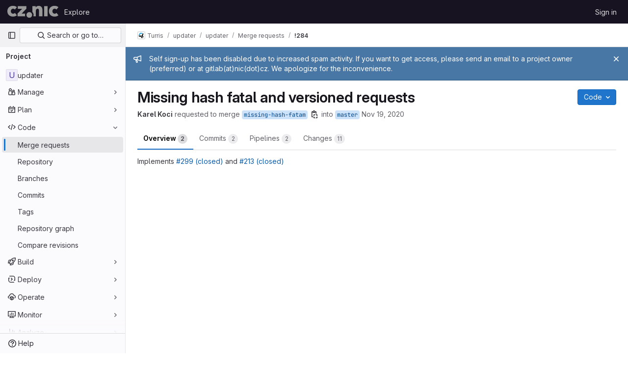

--- FILE ---
content_type: text/html; charset=utf-8
request_url: https://gitlab.nic.cz/turris/updater/updater/-/merge_requests/284
body_size: 62930
content:




<!DOCTYPE html>
<html class="gl-light ui-neutral with-top-bar with-header " lang="en">
<head prefix="og: http://ogp.me/ns#">
<meta charset="utf-8">
<meta content="IE=edge" http-equiv="X-UA-Compatible">
<meta content="width=device-width, initial-scale=1" name="viewport">
<title>Missing hash fatal and versioned requests (!284) · Merge requests · Turris / updater / updater · GitLab</title>
<script nonce="Bih2BUh+5kAc5YLsg8VMCw==">
//<![CDATA[
window.gon={};gon.api_version="v4";gon.default_avatar_url="https://gitlab.nic.cz/assets/no_avatar-849f9c04a3a0d0cea2424ae97b27447dc64a7dbfae83c036c45b403392f0e8ba.png";gon.max_file_size=100;gon.asset_host=null;gon.webpack_public_path="/assets/webpack/";gon.relative_url_root="";gon.user_color_mode="gl-light";gon.user_color_scheme="white";gon.markdown_surround_selection=null;gon.markdown_automatic_lists=null;gon.math_rendering_limits_enabled=true;gon.recaptcha_api_server_url="https://www.recaptcha.net/recaptcha/api.js";gon.recaptcha_sitekey="6Lf5pSAbAAAAAGe5IdTl2teXK_w4UwZ7tFJQk5Dw";gon.gitlab_url="https://gitlab.nic.cz";gon.promo_url="https://about.gitlab.com";gon.forum_url="https://forum.gitlab.com";gon.docs_url="https://docs.gitlab.com";gon.revision="4500c0eb594";gon.feature_category="code_review_workflow";gon.gitlab_logo="/assets/gitlab_logo-2957169c8ef64c58616a1ac3f4fc626e8a35ce4eb3ed31bb0d873712f2a041a0.png";gon.secure=true;gon.sprite_icons="/assets/icons-aa2c8ddf99d22b77153ca2bb092a23889c12c597fc8b8de94b0f730eb53513f6.svg";gon.sprite_file_icons="/assets/file_icons/file_icons-59d148c7ea628b0ec3975493002fa45de1d4d8c15b2bf59775965ab9d67d62ab.svg";gon.emoji_sprites_css_path="/assets/emoji_sprites-bd26211944b9d072037ec97cb138f1a52cd03ef185cd38b8d1fcc963245199a1.css";gon.emoji_backend_version=4;gon.gridstack_css_path="/assets/lazy_bundles/gridstack-4cd1da7c8adb8553e78a4f5545a8ab57a46258e091e6ac0382e6de79bca5ea3c.css";gon.test_env=false;gon.disable_animations=false;gon.suggested_label_colors={"#cc338b":"Magenta-pink","#dc143c":"Crimson","#c21e56":"Rose red","#cd5b45":"Dark coral","#ed9121":"Carrot orange","#eee600":"Titanium yellow","#009966":"Green-cyan","#8fbc8f":"Dark sea green","#6699cc":"Blue-gray","#e6e6fa":"Lavender","#9400d3":"Dark violet","#330066":"Deep violet","#36454f":"Charcoal grey","#808080":"Gray"};gon.first_day_of_week=1;gon.time_display_relative=true;gon.time_display_format=0;gon.ee=false;gon.jh=false;gon.dot_com=false;gon.uf_error_prefix="UF";gon.pat_prefix="glpat-";gon.keyboard_shortcuts_enabled=true;gon.diagramsnet_url="https://embed.diagrams.net";gon.features={"sourceEditorToolbar":false,"vscodeWebIde":true,"uiForOrganizations":false,"organizationSwitching":false,"findAndReplace":false,"removeMonitorMetrics":true,"workItemsViewPreference":false,"searchButtonTopRight":false,"markdownPasteUrl":false,"mergeRequestDashboard":false,"glqlIntegration":false,"continueIndentedText":false,"mrExperienceSurvey":false,"mrPipelinesGraphql":false,"notificationsTodosButtons":false,"mrShowReportsImmediately":false};
//]]>
</script>


<script nonce="Bih2BUh+5kAc5YLsg8VMCw==">
//<![CDATA[
var gl = window.gl || {};
gl.startup_calls = {"/turris/updater/updater/-/merge_requests/284/diffs_metadata.json?diff_head=true\u0026view=inline\u0026w=1":{},"/turris/updater/updater/-/merge_requests/284/discussions.json?per_page=20":{},"/turris/updater/updater/-/merge_requests/284/widget.json":{},"/turris/updater/updater/-/merge_requests/284/cached_widget.json":{},"/turris/updater/updater/-/merge_requests/284.json?serializer=sidebar_extras":{}};
gl.startup_graphql_calls = null;

if (gl.startup_calls && window.fetch) {
  Object.keys(gl.startup_calls).forEach(apiCall => {
   gl.startup_calls[apiCall] = {
      fetchCall: fetch(apiCall, {
        // Emulate XHR for Rails AJAX request checks
        headers: {
          'X-Requested-With': 'XMLHttpRequest'
        },
        // fetch won’t send cookies in older browsers, unless you set the credentials init option.
        // We set to `same-origin` which is default value in modern browsers.
        // See https://github.com/whatwg/fetch/pull/585 for more information.
        credentials: 'same-origin'
      })
    };
  });
}
if (gl.startup_graphql_calls && window.fetch) {
  const headers = {"X-CSRF-Token":"aFR7grKkXzOq6NN7Xx36H_TGLlDrsmdciNpr-_BB5Tl69SZBU3Mh3HFgXIfnLWGehoTioJ6ECoJ8oyf_HRjNPg","x-gitlab-feature-category":"code_review_workflow"};
  const url = `https://gitlab.nic.cz/api/graphql`

  const opts = {
    method: "POST",
    headers: {
      "Content-Type": "application/json",
      ...headers,
    }
  };

  gl.startup_graphql_calls = gl.startup_graphql_calls.map(call => ({
    ...call,
    fetchCall: fetch(url, {
      ...opts,
      credentials: 'same-origin',
      body: JSON.stringify(call)
    })
  }))
}


//]]>
</script>



<link rel="stylesheet" href="/assets/application-182846f5d03243644eeff8074a2e7a731654615c4445f6d1134b9d422825e3ce.css" />
<link rel="stylesheet" href="/assets/page_bundles/merge_request-c54f44c201beff6e8e2b10fd9f738ddbc0a95445cd3bb32a318929833c0f8821.css" /><link rel="stylesheet" href="/assets/page_bundles/issuable-e25480d2326300d5c49ad31dbd847a53e39fc33a5fd595a961dd7238e411b558.css" /><link rel="stylesheet" href="/assets/page_bundles/notes_shared-30de79203a0836dddd3a4cf7364d63afb16a0f2deb0bbc654b00692872696739.css" /><link rel="stylesheet" href="/assets/page_bundles/design_management-b67fb0c469f6b41e7909fd0a2e77308b626a07ce8d0cb89fde4855f4419925d3.css" /><link rel="stylesheet" href="/assets/page_bundles/merge_requests-b811e14aee311adcd5e3f13457409b2b52b2a4c87cea7190d0679d406b355b68.css" /><link rel="stylesheet" href="/assets/page_bundles/pipelines-7b671da23266674fc2f00dbd090c32d7d74383461bd7847cc0b4e0355d9cb35a.css" /><link rel="stylesheet" href="/assets/page_bundles/reports-c30ff8da5d467581779c96962f0dfda74e09f1bb59b4f62a2a45979e3001e274.css" /><link rel="stylesheet" href="/assets/page_bundles/ci_status-03a1526d5d59d53e23437e9d6d2187df404745e4de53b9767362223455318ca8.css" /><link rel="stylesheet" href="/assets/page_bundles/labels-3508460b8d6f839e9d60de1f2065fdaf7f057efab04cf71966acef6a86fe9b41.css" /><link rel="stylesheet" href="/assets/page_bundles/commit_description-1e2cba4dda3c7b30dd84924809020c569f1308dea51520fe1dd5d4ce31403195.css" /><link rel="stylesheet" href="/assets/page_bundles/work_items-22a76cdd1fe2ae5431b7ff603f86212acaf81b49c4a932f19e3b3222dc1881ee.css" />
<link rel="stylesheet" href="/assets/application_utilities-58bec0f2dc46133fc9e8548af9854688398e9d7263cc0fd95ec5739f2a069dec.css" />
<link rel="stylesheet" href="/assets/tailwind-469e8cf29ca81e21f824ad683201a6a63c135a4ef89f152be2954d9af0217517.css" />


<link rel="stylesheet" href="/assets/fonts-fae5d3f79948bd85f18b6513a025f863b19636e85b09a1492907eb4b1bb0557b.css" />
<link rel="stylesheet" href="/assets/highlight/themes/white-99cce4f4b362f6840d7134d4129668929fde49c4da11d6ebf17f99768adbd868.css" />


<link rel="preload" href="/assets/application_utilities-58bec0f2dc46133fc9e8548af9854688398e9d7263cc0fd95ec5739f2a069dec.css" as="style" type="text/css" nonce="r/AMjyhNWKWlX8StG3LvLg==">
<link rel="preload" href="/assets/application-182846f5d03243644eeff8074a2e7a731654615c4445f6d1134b9d422825e3ce.css" as="style" type="text/css" nonce="r/AMjyhNWKWlX8StG3LvLg==">
<link rel="preload" href="/assets/highlight/themes/white-99cce4f4b362f6840d7134d4129668929fde49c4da11d6ebf17f99768adbd868.css" as="style" type="text/css" nonce="r/AMjyhNWKWlX8StG3LvLg==">




<script src="/assets/webpack/runtime.8d32a8b8.bundle.js" defer="defer" nonce="Bih2BUh+5kAc5YLsg8VMCw=="></script>
<script src="/assets/webpack/main.fc49e848.chunk.js" defer="defer" nonce="Bih2BUh+5kAc5YLsg8VMCw=="></script>
<script src="/assets/webpack/commons-pages.groups.new-pages.import.gitlab_projects.new-pages.import.manifest.new-pages.projects.n-a0973272.5fca6f92.chunk.js" defer="defer" nonce="Bih2BUh+5kAc5YLsg8VMCw=="></script>
<script src="/assets/webpack/commons-pages.groups.new-pages.import.gitlab_projects.new-pages.import.manifest.new-pages.projects.n-44c6c18e.977bfa43.chunk.js" defer="defer" nonce="Bih2BUh+5kAc5YLsg8VMCw=="></script>
<script src="/assets/webpack/commons-pages.search.show-super_sidebar.be008869.chunk.js" defer="defer" nonce="Bih2BUh+5kAc5YLsg8VMCw=="></script>
<script src="/assets/webpack/super_sidebar.8f4462d8.chunk.js" defer="defer" nonce="Bih2BUh+5kAc5YLsg8VMCw=="></script>
<script src="/assets/webpack/commons-pages.projects-pages.projects.activity-pages.projects.alert_management.details-pages.project-2e472f70.08214ed0.chunk.js" defer="defer" nonce="Bih2BUh+5kAc5YLsg8VMCw=="></script>
<script src="/assets/webpack/commons-pages.admin.abuse_reports.show-pages.admin.topics.edit-pages.admin.topics.new-pages.groups.i-46287364.7e94df4b.chunk.js" defer="defer" nonce="Bih2BUh+5kAc5YLsg8VMCw=="></script>
<script src="/assets/webpack/5.aa9d0901.chunk.js" defer="defer" nonce="Bih2BUh+5kAc5YLsg8VMCw=="></script>
<script src="/assets/webpack/commons-pages.admin.abuse_reports.show-pages.admin.topics.edit-pages.admin.topics.new-pages.groups.i-2970ef53.e51fc747.chunk.js" defer="defer" nonce="Bih2BUh+5kAc5YLsg8VMCw=="></script>
<script src="/assets/webpack/8.d6166704.chunk.js" defer="defer" nonce="Bih2BUh+5kAc5YLsg8VMCw=="></script>
<script src="/assets/webpack/commons-pages.admin.abuse_reports.show-pages.admin.topics.edit-pages.admin.topics.new-pages.groups.i-90fa9e6d.c451e504.chunk.js" defer="defer" nonce="Bih2BUh+5kAc5YLsg8VMCw=="></script>
<script src="/assets/webpack/commons-pages.admin.topics.edit-pages.admin.topics.new-pages.groups.milestones.edit-pages.groups.mil-e23dc6ac.e1b0eab4.chunk.js" defer="defer" nonce="Bih2BUh+5kAc5YLsg8VMCw=="></script>
<script src="/assets/webpack/commons-pages.admin.abuse_reports.show-pages.dashboard.milestones.show-pages.groups.merge_requests-p-f5246592.637cebc3.chunk.js" defer="defer" nonce="Bih2BUh+5kAc5YLsg8VMCw=="></script>
<script src="/assets/webpack/commons-pages.dashboard.milestones.show-pages.groups.merge_requests-pages.groups.milestones.edit-pag-81f616df.821e6dea.chunk.js" defer="defer" nonce="Bih2BUh+5kAc5YLsg8VMCw=="></script>
<script src="/assets/webpack/16.f52d58f1.chunk.js" defer="defer" nonce="Bih2BUh+5kAc5YLsg8VMCw=="></script>
<script src="/assets/webpack/commons-pages.dashboard.issues-pages.groups.issues-pages.groups.merge_requests-pages.groups.work_ite-3367b885.38440273.chunk.js" defer="defer" nonce="Bih2BUh+5kAc5YLsg8VMCw=="></script>
<script src="/assets/webpack/commons-pages.groups.issues-pages.groups.merge_requests-pages.groups.work_items-pages.groups.work_it-10f07c56.f526e0ee.chunk.js" defer="defer" nonce="Bih2BUh+5kAc5YLsg8VMCw=="></script>
<script src="/assets/webpack/commons-pages.groups.milestones.edit-pages.groups.milestones.new-pages.groups.milestones.show-pages.-8da769b3.b7cdd186.chunk.js" defer="defer" nonce="Bih2BUh+5kAc5YLsg8VMCw=="></script>
<script src="/assets/webpack/commons-pages.groups.merge_requests-pages.groups.work_items-pages.groups.work_items.show-pages.proje-9c83bcc8.ba09e72b.chunk.js" defer="defer" nonce="Bih2BUh+5kAc5YLsg8VMCw=="></script>
<script src="/assets/webpack/commons-pages.dashboard.milestones.show-pages.groups.merge_requests-pages.groups.milestones.edit-pag-a289cf7b.be2b3d83.chunk.js" defer="defer" nonce="Bih2BUh+5kAc5YLsg8VMCw=="></script>
<script src="/assets/webpack/commons-pages.projects.incidents.show-pages.projects.issues.designs-pages.projects.issues.edit-pages-9291bb26.6aed6603.chunk.js" defer="defer" nonce="Bih2BUh+5kAc5YLsg8VMCw=="></script>
<script src="/assets/webpack/commons-pages.groups.merge_requests-pages.projects.incidents.show-pages.projects.issues.designs-page-14493b0a.7aaf7f6e.chunk.js" defer="defer" nonce="Bih2BUh+5kAc5YLsg8VMCw=="></script>
<script src="/assets/webpack/26.38b772e8.chunk.js" defer="defer" nonce="Bih2BUh+5kAc5YLsg8VMCw=="></script>
<script src="/assets/webpack/pages.projects.merge_requests.show.99c1d740.chunk.js" defer="defer" nonce="Bih2BUh+5kAc5YLsg8VMCw=="></script>

<meta content="object" property="og:type">
<meta content="GitLab" property="og:site_name">
<meta content="Missing hash fatal and versioned requests (!284) · Merge requests · Turris / updater / updater · GitLab" property="og:title">
<meta content="Implements #299 and " property="og:description">
<meta content="https://gitlab.nic.cz/assets/twitter_card-570ddb06edf56a2312253c5872489847a0f385112ddbcd71ccfa1570febab5d2.jpg" property="og:image">
<meta content="64" property="og:image:width">
<meta content="64" property="og:image:height">
<meta content="https://gitlab.nic.cz/turris/updater/updater/-/merge_requests/284" property="og:url">
<meta content="summary" property="twitter:card">
<meta content="Missing hash fatal and versioned requests (!284) · Merge requests · Turris / updater / updater · GitLab" property="twitter:title">
<meta content="Implements #299 and " property="twitter:description">
<meta content="https://gitlab.nic.cz/assets/twitter_card-570ddb06edf56a2312253c5872489847a0f385112ddbcd71ccfa1570febab5d2.jpg" property="twitter:image">
<meta property="twitter:label1" content="Author"><meta property="twitter:data1" content="Karel Koci">
<meta name="csrf-param" content="authenticity_token" />
<meta name="csrf-token" content="2esZjkzIjH-8gdrsZhBi5efw9CmMGMwtCOWsjGuW_eHLSkRNrR_ykGcJVRDeIPlklbI42fkuofP8nOCIhs_V5g" />
<meta name="csp-nonce" content="Bih2BUh+5kAc5YLsg8VMCw==" />
<meta name="action-cable-url" content="/-/cable" />
<link href="/-/manifest.json" rel="manifest">
<link rel="icon" type="image/png" href="/assets/favicon-72a2cad5025aa931d6ea56c3201d1f18e68a8cd39788c7c80d5b2b82aa5143ef.png" id="favicon" data-original-href="/assets/favicon-72a2cad5025aa931d6ea56c3201d1f18e68a8cd39788c7c80d5b2b82aa5143ef.png" />
<link rel="apple-touch-icon" type="image/x-icon" href="/assets/apple-touch-icon-b049d4bc0dd9626f31db825d61880737befc7835982586d015bded10b4435460.png" />
<link href="/search/opensearch.xml" rel="search" title="Search GitLab" type="application/opensearchdescription+xml">


<!-- Matomo -->
<script nonce="Bih2BUh+5kAc5YLsg8VMCw==">
//<![CDATA[
var _paq = window._paq = window._paq || [];
_paq.push(['trackPageView']);
_paq.push(['enableLinkTracking']);
;
(function() {
  var u="//matomo.nic.cz/";
  _paq.push(['setTrackerUrl', u+'matomo.php']);
  _paq.push(['setSiteId', "10"]);
  var d=document, g=d.createElement('script'), s=d.getElementsByTagName('script')[0];
  g.type='text/javascript'; g.async=true; g.src=u+'matomo.js'; s.parentNode.insertBefore(g,s);
})();


//]]>
</script><noscript><p><img src="//matomo.nic.cz/matomo.php?idsite=10" style="border:0;" alt="" /></p></noscript>
<!-- End Matomo Code -->


<meta content="Implements #299 and " name="description">
<meta content="#ececef" name="theme-color">
</head>

<body class="tab-width-8 gl-browser-chrome gl-platform-mac" data-group="updater" data-group-full-path="turris/updater" data-namespace-id="3573" data-page="projects:merge_requests:show" data-page-type-id="284" data-project="updater" data-project-full-path="turris/updater/updater" data-project-id="107">
<script nonce="Bih2BUh+5kAc5YLsg8VMCw==">
//<![CDATA[
gl = window.gl || {};
gl.GfmAutoComplete = gl.GfmAutoComplete || {};
gl.GfmAutoComplete.dataSources = {"members":"/turris/updater/updater/-/autocomplete_sources/members?type=MergeRequest\u0026type_id=284","issues":"/turris/updater/updater/-/autocomplete_sources/issues","mergeRequests":"/turris/updater/updater/-/autocomplete_sources/merge_requests","labels":"/turris/updater/updater/-/autocomplete_sources/labels?type=MergeRequest\u0026type_id=284","milestones":"/turris/updater/updater/-/autocomplete_sources/milestones","commands":"/turris/updater/updater/-/autocomplete_sources/commands?type=MergeRequest\u0026type_id=284","snippets":"/turris/updater/updater/-/autocomplete_sources/snippets","contacts":"/turris/updater/updater/-/autocomplete_sources/contacts?type=MergeRequest\u0026type_id=284","wikis":null};


//]]>
</script>
<script nonce="Bih2BUh+5kAc5YLsg8VMCw==">
//<![CDATA[
gl = window.gl || {};
gl.client = {"isChrome":true,"isMac":true};


//]]>
</script>


<header class="header-logged-out" data-testid="navbar">
<a class="gl-sr-only gl-accessibility" href="#content-body">Skip to content</a>
<div class="container-fluid">
<nav aria-label="Explore GitLab" class="header-logged-out-nav gl-flex gl-gap-3 gl-justify-between">
<div class="gl-flex gl-items-center gl-gap-1">
<span class="gl-sr-only">GitLab</span>
<a title="Homepage" id="logo" class="header-logged-out-logo has-tooltip" aria-label="Homepage" href="/"><img class="brand-header-logo lazy" alt="" data-src="/uploads/-/system/appearance/header_logo/1/CZ_NIC_gr_negativ.png" src="[data-uri]" />
</a></div>
<ul class="gl-list-none gl-p-0 gl-m-0 gl-flex gl-gap-3 gl-items-center gl-grow">
<li class="header-logged-out-nav-item">
<a class="" href="/explore">Explore</a>
</li>
</ul>
<ul class="gl-list-none gl-p-0 gl-m-0 gl-flex gl-gap-3 gl-items-center gl-justify-end">
<li class="header-logged-out-nav-item">
<a href="/users/sign_in?redirect_to_referer=yes">Sign in</a>
</li>
</ul>
</nav>
</div>
</header>

<div class="layout-page page-gutter  page-with-super-sidebar">
<aside class="js-super-sidebar super-sidebar super-sidebar-loading" data-command-palette="{&quot;project_files_url&quot;:&quot;/turris/updater/updater/-/files/master?format=json&quot;,&quot;project_blob_url&quot;:&quot;/turris/updater/updater/-/blob/master&quot;}" data-force-desktop-expanded-sidebar="" data-is-saas="false" data-root-path="/" data-sidebar="{&quot;is_logged_in&quot;:false,&quot;context_switcher_links&quot;:[{&quot;title&quot;:&quot;Explore&quot;,&quot;link&quot;:&quot;/explore&quot;,&quot;icon&quot;:&quot;compass&quot;}],&quot;current_menu_items&quot;:[{&quot;id&quot;:&quot;project_overview&quot;,&quot;title&quot;:&quot;updater&quot;,&quot;entity_id&quot;:107,&quot;link&quot;:&quot;/turris/updater/updater&quot;,&quot;link_classes&quot;:&quot;shortcuts-project&quot;,&quot;is_active&quot;:false},{&quot;id&quot;:&quot;manage_menu&quot;,&quot;title&quot;:&quot;Manage&quot;,&quot;icon&quot;:&quot;users&quot;,&quot;avatar_shape&quot;:&quot;rect&quot;,&quot;link&quot;:&quot;/turris/updater/updater/activity&quot;,&quot;is_active&quot;:false,&quot;items&quot;:[{&quot;id&quot;:&quot;activity&quot;,&quot;title&quot;:&quot;Activity&quot;,&quot;link&quot;:&quot;/turris/updater/updater/activity&quot;,&quot;link_classes&quot;:&quot;shortcuts-project-activity&quot;,&quot;is_active&quot;:false},{&quot;id&quot;:&quot;members&quot;,&quot;title&quot;:&quot;Members&quot;,&quot;link&quot;:&quot;/turris/updater/updater/-/project_members&quot;,&quot;is_active&quot;:false},{&quot;id&quot;:&quot;labels&quot;,&quot;title&quot;:&quot;Labels&quot;,&quot;link&quot;:&quot;/turris/updater/updater/-/labels&quot;,&quot;is_active&quot;:false}],&quot;separated&quot;:false},{&quot;id&quot;:&quot;plan_menu&quot;,&quot;title&quot;:&quot;Plan&quot;,&quot;icon&quot;:&quot;planning&quot;,&quot;avatar_shape&quot;:&quot;rect&quot;,&quot;link&quot;:&quot;/turris/updater/updater/-/issues&quot;,&quot;is_active&quot;:false,&quot;items&quot;:[{&quot;id&quot;:&quot;project_issue_list&quot;,&quot;title&quot;:&quot;Issues&quot;,&quot;link&quot;:&quot;/turris/updater/updater/-/issues&quot;,&quot;pill_count_field&quot;:&quot;openIssuesCount&quot;,&quot;link_classes&quot;:&quot;shortcuts-issues has-sub-items&quot;,&quot;is_active&quot;:false},{&quot;id&quot;:&quot;boards&quot;,&quot;title&quot;:&quot;Issue boards&quot;,&quot;link&quot;:&quot;/turris/updater/updater/-/boards&quot;,&quot;link_classes&quot;:&quot;shortcuts-issue-boards&quot;,&quot;is_active&quot;:false},{&quot;id&quot;:&quot;milestones&quot;,&quot;title&quot;:&quot;Milestones&quot;,&quot;link&quot;:&quot;/turris/updater/updater/-/milestones&quot;,&quot;is_active&quot;:false}],&quot;separated&quot;:false},{&quot;id&quot;:&quot;code_menu&quot;,&quot;title&quot;:&quot;Code&quot;,&quot;icon&quot;:&quot;code&quot;,&quot;avatar_shape&quot;:&quot;rect&quot;,&quot;link&quot;:&quot;/turris/updater/updater/-/merge_requests&quot;,&quot;is_active&quot;:true,&quot;items&quot;:[{&quot;id&quot;:&quot;project_merge_request_list&quot;,&quot;title&quot;:&quot;Merge requests&quot;,&quot;link&quot;:&quot;/turris/updater/updater/-/merge_requests&quot;,&quot;pill_count_field&quot;:&quot;openMergeRequestsCount&quot;,&quot;link_classes&quot;:&quot;shortcuts-merge_requests&quot;,&quot;is_active&quot;:true},{&quot;id&quot;:&quot;files&quot;,&quot;title&quot;:&quot;Repository&quot;,&quot;link&quot;:&quot;/turris/updater/updater/-/tree/master&quot;,&quot;link_classes&quot;:&quot;shortcuts-tree&quot;,&quot;is_active&quot;:false},{&quot;id&quot;:&quot;branches&quot;,&quot;title&quot;:&quot;Branches&quot;,&quot;link&quot;:&quot;/turris/updater/updater/-/branches&quot;,&quot;is_active&quot;:false},{&quot;id&quot;:&quot;commits&quot;,&quot;title&quot;:&quot;Commits&quot;,&quot;link&quot;:&quot;/turris/updater/updater/-/commits/master?ref_type=heads&quot;,&quot;link_classes&quot;:&quot;shortcuts-commits&quot;,&quot;is_active&quot;:false},{&quot;id&quot;:&quot;tags&quot;,&quot;title&quot;:&quot;Tags&quot;,&quot;link&quot;:&quot;/turris/updater/updater/-/tags&quot;,&quot;is_active&quot;:false},{&quot;id&quot;:&quot;graphs&quot;,&quot;title&quot;:&quot;Repository graph&quot;,&quot;link&quot;:&quot;/turris/updater/updater/-/network/master?ref_type=heads&quot;,&quot;link_classes&quot;:&quot;shortcuts-network&quot;,&quot;is_active&quot;:false},{&quot;id&quot;:&quot;compare&quot;,&quot;title&quot;:&quot;Compare revisions&quot;,&quot;link&quot;:&quot;/turris/updater/updater/-/compare?from=master\u0026to=master&quot;,&quot;is_active&quot;:false}],&quot;separated&quot;:false},{&quot;id&quot;:&quot;build_menu&quot;,&quot;title&quot;:&quot;Build&quot;,&quot;icon&quot;:&quot;rocket&quot;,&quot;avatar_shape&quot;:&quot;rect&quot;,&quot;link&quot;:&quot;/turris/updater/updater/-/pipelines&quot;,&quot;is_active&quot;:false,&quot;items&quot;:[{&quot;id&quot;:&quot;pipelines&quot;,&quot;title&quot;:&quot;Pipelines&quot;,&quot;link&quot;:&quot;/turris/updater/updater/-/pipelines&quot;,&quot;link_classes&quot;:&quot;shortcuts-pipelines&quot;,&quot;is_active&quot;:false},{&quot;id&quot;:&quot;jobs&quot;,&quot;title&quot;:&quot;Jobs&quot;,&quot;link&quot;:&quot;/turris/updater/updater/-/jobs&quot;,&quot;link_classes&quot;:&quot;shortcuts-builds&quot;,&quot;is_active&quot;:false},{&quot;id&quot;:&quot;pipeline_schedules&quot;,&quot;title&quot;:&quot;Pipeline schedules&quot;,&quot;link&quot;:&quot;/turris/updater/updater/-/pipeline_schedules&quot;,&quot;link_classes&quot;:&quot;shortcuts-builds&quot;,&quot;is_active&quot;:false},{&quot;id&quot;:&quot;artifacts&quot;,&quot;title&quot;:&quot;Artifacts&quot;,&quot;link&quot;:&quot;/turris/updater/updater/-/artifacts&quot;,&quot;link_classes&quot;:&quot;shortcuts-builds&quot;,&quot;is_active&quot;:false}],&quot;separated&quot;:false},{&quot;id&quot;:&quot;deploy_menu&quot;,&quot;title&quot;:&quot;Deploy&quot;,&quot;icon&quot;:&quot;deployments&quot;,&quot;avatar_shape&quot;:&quot;rect&quot;,&quot;link&quot;:&quot;/turris/updater/updater/-/releases&quot;,&quot;is_active&quot;:false,&quot;items&quot;:[{&quot;id&quot;:&quot;releases&quot;,&quot;title&quot;:&quot;Releases&quot;,&quot;link&quot;:&quot;/turris/updater/updater/-/releases&quot;,&quot;link_classes&quot;:&quot;shortcuts-deployments-releases&quot;,&quot;is_active&quot;:false},{&quot;id&quot;:&quot;packages_registry&quot;,&quot;title&quot;:&quot;Package Registry&quot;,&quot;link&quot;:&quot;/turris/updater/updater/-/packages&quot;,&quot;link_classes&quot;:&quot;shortcuts-container-registry&quot;,&quot;is_active&quot;:false},{&quot;id&quot;:&quot;container_registry&quot;,&quot;title&quot;:&quot;Container Registry&quot;,&quot;link&quot;:&quot;/turris/updater/updater/container_registry&quot;,&quot;is_active&quot;:false},{&quot;id&quot;:&quot;model_registry&quot;,&quot;title&quot;:&quot;Model registry&quot;,&quot;link&quot;:&quot;/turris/updater/updater/-/ml/models&quot;,&quot;is_active&quot;:false}],&quot;separated&quot;:false},{&quot;id&quot;:&quot;operations_menu&quot;,&quot;title&quot;:&quot;Operate&quot;,&quot;icon&quot;:&quot;cloud-pod&quot;,&quot;avatar_shape&quot;:&quot;rect&quot;,&quot;link&quot;:&quot;/turris/updater/updater/-/terraform_module_registry&quot;,&quot;is_active&quot;:false,&quot;items&quot;:[{&quot;id&quot;:&quot;infrastructure_registry&quot;,&quot;title&quot;:&quot;Terraform modules&quot;,&quot;link&quot;:&quot;/turris/updater/updater/-/terraform_module_registry&quot;,&quot;is_active&quot;:false}],&quot;separated&quot;:false},{&quot;id&quot;:&quot;monitor_menu&quot;,&quot;title&quot;:&quot;Monitor&quot;,&quot;icon&quot;:&quot;monitor&quot;,&quot;avatar_shape&quot;:&quot;rect&quot;,&quot;link&quot;:&quot;/turris/updater/updater/-/issues/service_desk&quot;,&quot;is_active&quot;:false,&quot;items&quot;:[{&quot;id&quot;:&quot;service_desk&quot;,&quot;title&quot;:&quot;Service Desk&quot;,&quot;link&quot;:&quot;/turris/updater/updater/-/issues/service_desk&quot;,&quot;is_active&quot;:false}],&quot;separated&quot;:false},{&quot;id&quot;:&quot;analyze_menu&quot;,&quot;title&quot;:&quot;Analyze&quot;,&quot;icon&quot;:&quot;chart&quot;,&quot;avatar_shape&quot;:&quot;rect&quot;,&quot;link&quot;:&quot;/turris/updater/updater/-/value_stream_analytics&quot;,&quot;is_active&quot;:false,&quot;items&quot;:[{&quot;id&quot;:&quot;cycle_analytics&quot;,&quot;title&quot;:&quot;Value stream analytics&quot;,&quot;link&quot;:&quot;/turris/updater/updater/-/value_stream_analytics&quot;,&quot;link_classes&quot;:&quot;shortcuts-project-cycle-analytics&quot;,&quot;is_active&quot;:false},{&quot;id&quot;:&quot;contributors&quot;,&quot;title&quot;:&quot;Contributor analytics&quot;,&quot;link&quot;:&quot;/turris/updater/updater/-/graphs/master?ref_type=heads&quot;,&quot;is_active&quot;:false},{&quot;id&quot;:&quot;ci_cd_analytics&quot;,&quot;title&quot;:&quot;CI/CD analytics&quot;,&quot;link&quot;:&quot;/turris/updater/updater/-/pipelines/charts&quot;,&quot;is_active&quot;:false},{&quot;id&quot;:&quot;repository_analytics&quot;,&quot;title&quot;:&quot;Repository analytics&quot;,&quot;link&quot;:&quot;/turris/updater/updater/-/graphs/master/charts&quot;,&quot;link_classes&quot;:&quot;shortcuts-repository-charts&quot;,&quot;is_active&quot;:false},{&quot;id&quot;:&quot;model_experiments&quot;,&quot;title&quot;:&quot;Model experiments&quot;,&quot;link&quot;:&quot;/turris/updater/updater/-/ml/experiments&quot;,&quot;is_active&quot;:false}],&quot;separated&quot;:false}],&quot;current_context_header&quot;:&quot;Project&quot;,&quot;support_path&quot;:&quot;https://about.gitlab.com/get-help/&quot;,&quot;docs_path&quot;:&quot;/help/docs&quot;,&quot;display_whats_new&quot;:false,&quot;show_version_check&quot;:null,&quot;search&quot;:{&quot;search_path&quot;:&quot;/search&quot;,&quot;issues_path&quot;:&quot;/dashboard/issues&quot;,&quot;mr_path&quot;:&quot;/dashboard/merge_requests&quot;,&quot;autocomplete_path&quot;:&quot;/search/autocomplete&quot;,&quot;settings_path&quot;:&quot;/search/settings&quot;,&quot;search_context&quot;:{&quot;group&quot;:{&quot;id&quot;:3573,&quot;name&quot;:&quot;updater&quot;,&quot;full_name&quot;:&quot;Turris / updater&quot;},&quot;group_metadata&quot;:{&quot;issues_path&quot;:&quot;/groups/turris/updater/-/issues&quot;,&quot;mr_path&quot;:&quot;/groups/turris/updater/-/merge_requests&quot;},&quot;project&quot;:{&quot;id&quot;:107,&quot;name&quot;:&quot;updater&quot;},&quot;project_metadata&quot;:{&quot;mr_path&quot;:&quot;/turris/updater/updater/-/merge_requests&quot;,&quot;issues_path&quot;:&quot;/turris/updater/updater/-/issues&quot;},&quot;code_search&quot;:false,&quot;scope&quot;:&quot;merge_requests&quot;,&quot;for_snippets&quot;:null}},&quot;panel_type&quot;:&quot;project&quot;,&quot;shortcut_links&quot;:[{&quot;title&quot;:&quot;Snippets&quot;,&quot;href&quot;:&quot;/explore/snippets&quot;,&quot;css_class&quot;:&quot;dashboard-shortcuts-snippets&quot;},{&quot;title&quot;:&quot;Groups&quot;,&quot;href&quot;:&quot;/explore/groups&quot;,&quot;css_class&quot;:&quot;dashboard-shortcuts-groups&quot;},{&quot;title&quot;:&quot;Projects&quot;,&quot;href&quot;:&quot;/explore/projects/starred&quot;,&quot;css_class&quot;:&quot;dashboard-shortcuts-projects&quot;}],&quot;terms&quot;:&quot;/-/users/terms&quot;}"></aside>

<div class="content-wrapper">
<div class="broadcast-wrapper">

<div class="gl-broadcast-message banner js-broadcast-notification-2 light-blue" data-broadcast-banner data-testid="banner-broadcast-message" role="alert">
<div class="gl-broadcast-message-content">
<div class="gl-broadcast-message-icon">
<svg class="s16" data-testid="bullhorn-icon"><use href="/assets/icons-aa2c8ddf99d22b77153ca2bb092a23889c12c597fc8b8de94b0f730eb53513f6.svg#bullhorn"></use></svg>
</div>
<div class="gl-broadcast-message-text">
<h2 class="gl-sr-only">Admin message</h2>
<p>Self sign-up has been disabled due to increased spam activity. If you want to get access, please send an email to a project owner (preferred) or at gitlab(at)nic(dot)cz. We apologize for the inconvenience.</p>
</div>
</div>
<button class="gl-button btn btn-icon btn-sm btn-default btn-default-tertiary gl-broadcast-message-dismiss js-dismiss-current-broadcast-notification" aria-label="Close" data-id="2" data-expire-date="2028-01-01T00:00:13+01:00" data-cookie-key="hide_broadcast_message_2" type="button"><svg class="s16 gl-icon gl-button-icon " data-testid="close-icon"><use href="/assets/icons-aa2c8ddf99d22b77153ca2bb092a23889c12c597fc8b8de94b0f730eb53513f6.svg#close"></use></svg>

</button>
</div>





</div>
<div class="alert-wrapper alert-wrapper-top-space gl-flex gl-flex-col gl-gap-3 container-fluid container-limited">

























</div>
<div class="top-bar-fixed container-fluid" data-testid="top-bar">
<div class="top-bar-container gl-flex gl-items-center gl-gap-2">
<div class="gl-grow gl-basis-0 gl-flex gl-items-center gl-justify-start gl-gap-3">
<button class="gl-button btn btn-icon btn-md btn-default btn-default-tertiary js-super-sidebar-toggle-expand super-sidebar-toggle -gl-ml-3" aria-controls="super-sidebar" aria-expanded="false" aria-label="Primary navigation sidebar" type="button"><svg class="s16 gl-icon gl-button-icon " data-testid="sidebar-icon"><use href="/assets/icons-aa2c8ddf99d22b77153ca2bb092a23889c12c597fc8b8de94b0f730eb53513f6.svg#sidebar"></use></svg>

</button>
<script type="application/ld+json">
{"@context":"https://schema.org","@type":"BreadcrumbList","itemListElement":[{"@type":"ListItem","position":1,"name":"Turris","item":"https://gitlab.nic.cz/turris"},{"@type":"ListItem","position":2,"name":"updater","item":"https://gitlab.nic.cz/turris/updater"},{"@type":"ListItem","position":3,"name":"updater","item":"https://gitlab.nic.cz/turris/updater/updater"},{"@type":"ListItem","position":4,"name":"Merge requests","item":"https://gitlab.nic.cz/turris/updater/updater/-/merge_requests"},{"@type":"ListItem","position":5,"name":"!284","item":"https://gitlab.nic.cz/turris/updater/updater/-/merge_requests/284"}]}


</script>
<div data-testid="breadcrumb-links" id="js-vue-page-breadcrumbs-wrapper">
<div data-breadcrumbs-json="[{&quot;text&quot;:&quot;Turris&quot;,&quot;href&quot;:&quot;/turris&quot;,&quot;avatarPath&quot;:&quot;/uploads/-/system/group/avatar/35/omnia_circle.png&quot;},{&quot;text&quot;:&quot;updater&quot;,&quot;href&quot;:&quot;/turris/updater&quot;,&quot;avatarPath&quot;:null},{&quot;text&quot;:&quot;updater&quot;,&quot;href&quot;:&quot;/turris/updater/updater&quot;,&quot;avatarPath&quot;:null},{&quot;text&quot;:&quot;Merge requests&quot;,&quot;href&quot;:&quot;/turris/updater/updater/-/merge_requests&quot;,&quot;avatarPath&quot;:null},{&quot;text&quot;:&quot;!284&quot;,&quot;href&quot;:&quot;/turris/updater/updater/-/merge_requests/284&quot;,&quot;avatarPath&quot;:null}]" id="js-vue-page-breadcrumbs"></div>
<div id="js-injected-page-breadcrumbs"></div>
</div>


</div>
<div class="gl-flex-none gl-flex gl-items-center gl-justify-center">
<div id="js-advanced-search-modal"></div>

</div>
<div class="gl-grow gl-basis-0 gl-flex gl-items-center gl-justify-end">
<div id="js-work-item-feedback"></div>


</div>
</div>
</div>

<div class="container-fluid container-limited project-highlight-puc">
<main class="content" id="content-body" itemscope itemtype="http://schema.org/SoftwareSourceCode">
<div class="flash-container flash-container-page sticky" data-testid="flash-container">
<div id="js-global-alerts"></div>
</div>






<div class="merge-request" data-lock-version="0" data-mr-action="show" data-project-path="/turris/updater/updater" data-url="/turris/updater/updater/-/merge_requests/284.json">
<div class="detail-page-header border-bottom-0 gl-block gl-pt-5 gl-gap-4 sm:!gl-flex is-merge-request">
<div class="detail-page-header-body">
<h1 class="title gl-heading-1 gl-block gl-grow gl-break-anywhere !gl-m-0" data-testid="title-content">
Missing hash fatal and versioned requests
</h1>
<div>
<button class="gl-button btn btn-icon btn-md btn-default btn-icon gl-float-right gl-block gutter-toggle issuable-gutter-toggle js-sidebar-toggle sm:!gl-hidden" type="button"><svg class="s16 gl-icon gl-button-icon " data-testid="chevron-double-lg-left-icon"><use href="/assets/icons-aa2c8ddf99d22b77153ca2bb092a23889c12c597fc8b8de94b0f730eb53513f6.svg#chevron-double-lg-left"></use></svg>

</button>
</div>
</div>
<div class="detail-page-header-actions gl-self-start is-merge-request js-issuable-actions gl-flex gl-mt-1">
<div class="gl-flex gl-flex-col sm:gl-flex-row gl-gap-3 gl-w-full sm:gl-w-auto gl-mt-2 sm:gl-mt-0">
<div class="sm:gl-ml-3 dropdown gl-dropdown">
<div data-can-merge="false" data-is-fork="false" data-reviewing-docs-path="/help/user/project/merge_requests/merge_request_troubleshooting.md#check-out-merge-requests-locally-through-the-head-ref" data-source-branch="missing-hash-fatam" data-source-project-default-url="https://gitlab.nic.cz/turris/updater/updater.git" data-source-project-full-path="turris/updater/updater" data-source-project-path="updater" data-target-branch="master" id="js-check-out-modal"></div>
<button class="gl-button btn btn-md btn-confirm gl-flex gl-self-start gl-w-full sm:gl-w-auto !gl-pr-3" data-toggle="dropdown" data-testid="mr-code-dropdown" type="button"><span class="gl-button-text gl-inline-flex gl-justify-between gl-w-full">
Code
<svg class="s16 gl-icon gl-ml-2 !gl-mr-0" data-testid="chevron-down-icon"><use href="/assets/icons-aa2c8ddf99d22b77153ca2bb092a23889c12c597fc8b8de94b0f730eb53513f6.svg#chevron-down"></use></svg>

</span>

</button><div class="dropdown-menu dropdown-menu-right">
<div class="gl-dropdown-inner">
<div class="gl-dropdown-contents">
<ul>
<li class="gl-dropdown-section-header">
<header class="dropdown-header">
Review changes
</header>
</li>
<li class="gl-dropdown-item">
<button class="dropdown-item js-check-out-modal-trigger" type="button">
<div class="gl-dropdown-item-text-wrapper">
Check out branch
</div>
</button>
</li>
<li class="gl-dropdown-divider">
<hr class="dropdown-divider">
</li>
<li class="gl-dropdown-section-header">
<header class="dropdown-header">
Download
</header>
</li>
<li class="gl-dropdown-item">
<a class="dropdown-item" download="" data-testid="download-email-patches-menu-item" href="/turris/updater/updater/-/merge_requests/284.patch"><div class="gl-dropdown-item-text-wrapper">
Patches
</div>
</a></li>
<li class="gl-dropdown-item">
<a class="dropdown-item" download="" data-testid="download-plain-diff-menu-item" href="/turris/updater/updater/-/merge_requests/284.diff"><div class="gl-dropdown-item-text-wrapper">
Plain diff
</div>
</a></li>
</ul>
</div>
</div>
</div>
</div>

</div>
</div>
</div>

<div data-data="{&quot;iid&quot;:284,&quot;defaultBranchName&quot;:&quot;master&quot;,&quot;projectPath&quot;:&quot;turris/updater/updater&quot;,&quot;sourceProjectPath&quot;:&quot;turris/updater/updater&quot;,&quot;title&quot;:&quot;Missing hash fatal and versioned requests&quot;,&quot;isFluidLayout&quot;:&quot;&quot;,&quot;blocksMerge&quot;:&quot;true&quot;,&quot;imported&quot;:&quot;false&quot;,&quot;tabs&quot;:[[&quot;show&quot;,&quot;Overview&quot;,&quot;/turris/updater/updater/-/merge_requests/284&quot;,2],[&quot;commits&quot;,&quot;Commits&quot;,&quot;/turris/updater/updater/-/merge_requests/284/commits&quot;,2],[&quot;pipelines&quot;,&quot;Pipelines&quot;,&quot;/turris/updater/updater/-/merge_requests/284/pipelines&quot;,2],[&quot;diffs&quot;,&quot;Changes&quot;,&quot;/turris/updater/updater/-/merge_requests/284/diffs&quot;,&quot;11&quot;]]}" id="js-merge-sticky-header"></div>
<div class="merge-request-details issuable-details" data-id="107">
<div class="detail-page-description gl-pt-2 gl-pb-4 gl-flex gl-items-baseline gl-flex-wrap gl-text-subtle is-merge-request">
<div class="js-mr-header" data-hidden="false" data-iid="284" data-imported="false" data-project-path="turris/updater/updater" data-state="merged"></div>
<a class="author-link gl-font-bold gl-mr-2 js-user-link" data-user-id="482" data-username="kkoci" data-name="Karel Koci" data-testid="author-link" href="/kkoci"><span class="author">Karel Koci</span></a> requested to merge <a title="missing-hash-fatam" class="ref-container gl-inline-block gl-truncate gl-max-w-26 gl-ml-2" href="/turris/updater/updater/-/tree/missing-hash-fatam">missing-hash-fatam</a> <button class="gl-button btn btn-icon btn-sm btn-default btn-default-tertiary !gl-hidden md:!gl-inline-block gl-mx-1 js-source-branch-copy" title="Copy branch name &lt;kbd class=&#39;flat ml-1&#39; aria-hidden=true&gt;b&lt;/kbd&gt;" aria-keyshortcuts="b" aria-label="Copy branch name" aria-live="polite" data-toggle="tooltip" data-placement="bottom" data-container="body" data-html="true" data-clipboard-text="missing-hash-fatam" type="button"><svg class="s16 gl-icon gl-button-icon " data-testid="copy-to-clipboard-icon"><use href="/assets/icons-aa2c8ddf99d22b77153ca2bb092a23889c12c597fc8b8de94b0f730eb53513f6.svg#copy-to-clipboard"></use></svg>

</button> into <a title="master" class="ref-container gl-inline-block gl-truncate gl-max-w-26 gl-mx-2" href="/turris/updater/updater/-/tree/master">master</a>   <time class="js-timeago gl-inline-block" title="Nov 19, 2020 8:19pm" datetime="2020-11-19T19:19:09Z" tabindex="0" aria-label="Nov 19, 2020 8:19pm" data-toggle="tooltip" data-placement="top" data-container="body">Nov 19, 2020</time>
</div>

<div class="gl-static merge-request-tabs-holder js-tabs-affix">
<div class="merge-request-tabs-container gl-flex gl-justify-between is-merge-request">
<ul class="merge-request-tabs nav-tabs nav nav-links gl-flex gl-flex-nowrap gl-m-0 gl-p-0 gl-w-full lg:gl-w-auto">
<li class="notes-tab active" data-testid="notes-tab">
<a data-action="show" data-target="#notes" data-toggle="tabvue" href="/turris/updater/updater/-/merge_requests/284">Overview
<span class="gl-badge badge badge-pill badge-muted js-discussions-count"><span class="gl-badge-content">2</span></span>
</a>
</li>
<li class="commits-tab" data-testid="commits-tab">
<a data-action="commits" data-target="#commits" data-toggle="tabvue" href="/turris/updater/updater/-/merge_requests/284/commits">Commits
<span class="gl-badge badge badge-pill badge-muted js-commits-count"><span class="gl-badge-content">2</span></span>
</a>
</li>
<li class="pipelines-tab">
<a data-action="pipelines" data-target="#pipelines" data-toggle="tabvue" href="/turris/updater/updater/-/merge_requests/284/pipelines">Pipelines
<span class="gl-badge badge badge-pill badge-muted js-pipelines-mr-count"><span class="gl-badge-content">2</span></span>
</a>
</li>

<li class="diffs-tab js-diffs-tab" data-testid="diffs-tab" id="diffs-tab">
<a data-action="diffs" data-target="#diffs" data-toggle="tabvue" href="/turris/updater/updater/-/merge_requests/284/diffs">Changes
<span class="gl-badge badge badge-pill badge-muted js-changes-tab-count" data-gid="gid://gitlab/MergeRequest/9023"><span class="gl-badge-content">11</span></span>
</a>
</li>
</ul>
<div class="gl-flex gl-flex-wrap gl-items-center justify-content-lg-end">
<div data-blocks-merge="true" id="js-vue-discussion-counter"></div>
<div class="gl-ml-auto gl-items-center gl-hidden sm:gl-flex lg:gl-hidden gl-ml-3 js-expand-sidebar gl-absolute gl-right-5">
<button class="gl-button btn btn-md btn-default js-sidebar-toggle" type="button"><svg class="s16 gl-icon gl-button-icon " data-testid="chevron-double-lg-left-icon"><use href="/assets/icons-aa2c8ddf99d22b77153ca2bb092a23889c12c597fc8b8de94b0f730eb53513f6.svg#chevron-double-lg-left"></use></svg>
<span class="gl-button-text">
Expand

</span>

</button></div>
</div>
</div>
</div>
<div class="tab-content" id="diff-notes-app">
<div id="js-diff-file-finder">
<div id="js-code-navigation"></div>
</div>
<div class="tab-pane notes voting_notes" id="notes" style="display: block">
<div class="merge-request-overview">
<section>
<div class="issuable-discussion js-vue-notes-event">
<div class="detail-page-description gl-pb-0">
<div>
<div class="description !gl-mt-4 " data-testid="description-content">
<div class="md">
<p data-sourcepos="1:1-1:68" dir="auto">Implements <a href="/turris/updater/updater/-/issues/299" data-reference-type="issue" data-original="turris/updater/updater#299" data-link="false" data-link-reference="false" data-project="107" data-issue="11705" data-project-path="turris/updater/updater" data-iid="299" data-issue-type="issue" data-container="body" data-placement="top" title="Make missing package hash fatal error" class="gfm gfm-issue">#299 (closed)</a> and <a href="/turris/updater/updater/-/issues/213" data-reference-type="issue" data-original="turris/updater/updater#213" data-link="false" data-link-reference="false" data-project="107" data-issue="5126" data-project-path="turris/updater/updater" data-iid="213" data-issue-type="issue" data-container="body" data-placement="top" title="Check extra option 'version' that is has correct format" class="gfm gfm-issue">#213 (closed)</a></p>
</div>
<textarea class="hidden js-task-list-field" data-value="Implements turris/updater/updater#299 and turris/updater/updater#213"></textarea>
</div>

</div>

</div>
<div class="emoji-block emoji-list-container js-noteable-awards">
<div class="gl-flex gl-flex-wrap gl-justify-between gl-pt-3">
<div data-can-award-emoji="false" data-path="/api/v4/projects/107/merge_requests/284/award_emoji" data-show-default-award-emojis="true" id="js-vue-awards-block"></div>

</div>

</div>

<div class="js-verification-alert" data-identity-verification-required="false"></div>
<script nonce="Bih2BUh+5kAc5YLsg8VMCw==">
//<![CDATA[
window.gl = window.gl || {};
window.gl.mrWidgetData = {"id":9023,"iid":284,"source_project_full_path":"turris/updater/updater","target_project_full_path":"turris/updater/updater","can_create_pipeline_in_target_project":false,"email_patches_path":"/turris/updater/updater/-/merge_requests/284.patch","plain_diff_path":"/turris/updater/updater/-/merge_requests/284.diff","merge_request_basic_path":"/turris/updater/updater/-/merge_requests/284.json?serializer=basic","merge_request_widget_path":"/turris/updater/updater/-/merge_requests/284/widget.json","merge_request_cached_widget_path":"/turris/updater/updater/-/merge_requests/284/cached_widget.json","commit_change_content_path":"/turris/updater/updater/-/merge_requests/284/commit_change_content","conflicts_docs_path":"/help/user/project/merge_requests/conflicts.md","reviewing_and_managing_merge_requests_docs_path":"/help/user/project/merge_requests/merge_request_troubleshooting.md#check-out-merge-requests-locally-through-the-head-ref","merge_request_pipelines_docs_path":"/help/ci/pipelines/merge_request_pipelines.md","ci_environments_status_path":"/turris/updater/updater/-/merge_requests/284/ci_environments_status","user_callouts_path":"/-/users/callouts","suggest_pipeline_feature_id":"suggest_pipeline","migrate_jenkins_feature_id":"migrate_from_jenkins_banner","is_dismissed_suggest_pipeline":true,"is_dismissed_jenkins_migration":true,"human_access":null,"new_project_pipeline_path":"/turris/updater/updater/-/pipelines/new","source_project_default_url":"https://gitlab.nic.cz/turris/updater/updater.git","issues_links":{"assign_to_closing":"/turris/updater/updater/-/merge_requests/284/assign_related_issues","assign_to_closing_count":0,"closing":"\u003ca href=\"/turris/updater/updater/-/issues/213\" data-reference-type=\"issue\" data-original=\"#213\" data-link=\"false\" data-link-reference=\"false\" data-issue=\"5126\" data-project=\"107\" data-iid=\"213\" data-namespace-path=\"turris/updater/updater\" data-project-path=\"turris/updater/updater\" data-issue-type=\"issue\" data-container=\"body\" data-placement=\"top\" title=\"Check extra option 'version' that is has correct format\" class=\"gfm gfm-issue\"\u003e#213 (closed)\u003c/a\u003e and \u003ca href=\"/turris/updater/updater/-/issues/299\" data-reference-type=\"issue\" data-original=\"#299\" data-link=\"false\" data-link-reference=\"false\" data-issue=\"11705\" data-project=\"107\" data-iid=\"299\" data-namespace-path=\"turris/updater/updater\" data-project-path=\"turris/updater/updater\" data-issue-type=\"issue\" data-container=\"body\" data-placement=\"top\" title=\"Make missing package hash fatal error\" class=\"gfm gfm-issue\"\u003e#299 (closed)\u003c/a\u003e","closing_count":2,"mentioned_but_not_closing":"","mentioned_count":0},"security_reports_docs_path":"/help/user/application_security/detect/security_scan_results.md#merge-request","enabled_reports":{"sast":false,"secret_detection":false},"show_gitpod_button":false,"gitpod_url":null,"gitpod_enabled":false}

window.gl.mrWidgetData.artifacts_endpoint = '/turris/updater/updater/-/pipelines/:pipeline_artifacts_id/downloadable_artifacts.json';
window.gl.mrWidgetData.artifacts_endpoint_placeholder = ':pipeline_artifacts_id';
window.gl.mrWidgetData.pipeline_etag = '/api/graphql:pipelines/sha/6a0bb155f538104cd32caf760ea648db0c3be41e';
window.gl.mrWidgetData.squash_before_merge_help_path = '/help/user/project/merge_requests/squash_and_merge.md';
window.gl.mrWidgetData.ci_troubleshooting_docs_path = '/help/ci/debugging.md';
window.gl.mrWidgetData.mr_troubleshooting_docs_path = '/help/user/project/merge_requests/reviews/_index.md#troubleshooting';
window.gl.mrWidgetData.pipeline_must_succeed_docs_path = '/help/user/project/merge_requests/merge_when_pipeline_succeeds.md#require-a-successful-pipeline-for-merge';
window.gl.mrWidgetData.code_coverage_check_help_page_path = '/help/ci/testing/code_coverage/_index.md#add-a-coverage-check-approval-rule';
window.gl.mrWidgetData.security_configuration_path = '/turris/updater/updater/-/security/configuration';
window.gl.mrWidgetData.license_compliance_docs_path = '/help/user/compliance/license_scanning_of_cyclonedx_files/_index.md';
window.gl.mrWidgetData.eligible_approvers_docs_path = '/help/user/project/merge_requests/approvals/rules.md#eligible-approvers';
window.gl.mrWidgetData.approvals_help_path = '/help/user/project/merge_requests/approvals/_index.md';
window.gl.mrWidgetData.codequality_help_path = '/help/ci/testing/code_quality.md#code-quality-reports';
window.gl.mrWidgetData.false_positive_doc_url = '/help/user/application_security/vulnerabilities/_index.md';
window.gl.mrWidgetData.can_view_false_positive = 'false';
window.gl.mrWidgetData.user_preferences_gitpod_path = '/-/profile/preferences#user_gitpod_enabled';
window.gl.mrWidgetData.user_profile_enable_gitpod_path = '/-/user_settings/profile?user%5Bgitpod_enabled%5D=true';
window.gl.mrWidgetData.saml_approval_path = window.gl.mrWidgetData.saml_approval_path



//]]>
</script><h2 class="gl-sr-only" id="merge-request-widgets-heading">
Merge request reports
</h2>
<div aria-labelledby="merge-request-widgets-heading" class="mr-widget" id="js-vue-mr-widget" role="region"></div>

<div data-current-user-data="null" data-endpoint-metadata="/turris/updater/updater/-/merge_requests/284/diffs_metadata.json?diff_head=true&amp;view=inline&amp;w=1" data-help-page-path="/help/user/project/merge_requests/reviews/suggestions.md" data-is-locked="" data-new-comment-template-paths="[{&quot;text&quot;:&quot;Your comment templates&quot;,&quot;href&quot;:&quot;/-/profile/comment_templates&quot;}]" data-noteable-data="{&quot;id&quot;:9023,&quot;iid&quot;:284,&quot;description&quot;:&quot;Implements turris/updater/updater#299 and turris/updater/updater#213&quot;,&quot;title&quot;:&quot;Missing hash fatal and versioned requests&quot;,&quot;merge_params&quot;:{&quot;force_remove_source_branch&quot;:&quot;0&quot;},&quot;state&quot;:&quot;merged&quot;,&quot;source_branch&quot;:&quot;missing-hash-fatam&quot;,&quot;target_branch&quot;:&quot;master&quot;,&quot;source_branch_path&quot;:&quot;/turris/updater/updater/-/tree/missing-hash-fatam&quot;,&quot;target_branch_path&quot;:&quot;/turris/updater/updater/-/tree/master&quot;,&quot;diff_head_sha&quot;:&quot;6a0bb155f538104cd32caf760ea648db0c3be41e&quot;,&quot;create_note_path&quot;:&quot;/turris/updater/updater/notes?target_id=9023\u0026target_type=merge_request&quot;,&quot;preview_note_path&quot;:&quot;/turris/updater/updater/-/preview_markdown?target_id=284\u0026target_type=MergeRequest&quot;,&quot;can_receive_suggestion&quot;:true,&quot;create_issue_to_resolve_discussions_path&quot;:null,&quot;new_blob_path&quot;:null,&quot;current_user&quot;:{&quot;can_create_note&quot;:false,&quot;can_update&quot;:false,&quot;can_create_confidential_note&quot;:false},&quot;is_project_archived&quot;:false,&quot;project_id&quot;:107}" data-noteable-type="MergeRequest" data-notes-data="{&quot;noteableType&quot;:&quot;merge_request&quot;,&quot;noteableId&quot;:9023,&quot;projectId&quot;:107,&quot;groupId&quot;:null,&quot;discussionsPath&quot;:&quot;/turris/updater/updater/-/merge_requests/284/discussions.json&quot;,&quot;registerPath&quot;:&quot;/users/sign_up?redirect_to_referer=yes&quot;,&quot;newSessionPath&quot;:&quot;/users/sign_in?redirect_to_referer=yes&quot;,&quot;markdownDocsPath&quot;:&quot;/help/user/markdown.md&quot;,&quot;quickActionsDocsPath&quot;:&quot;/help/user/project/quick_actions.md&quot;,&quot;closePath&quot;:&quot;/turris/updater/updater/-/merge_requests/284?merge_request%5Bstate_event%5D=close&quot;,&quot;reopenPath&quot;:&quot;/turris/updater/updater/-/merge_requests/284?merge_request%5Bstate_event%5D=reopen&quot;,&quot;notesPath&quot;:&quot;/turris/updater/updater/noteable/merge_request/9023/notes&quot;,&quot;prerenderedNotesCount&quot;:5,&quot;lastFetchedAt&quot;:1768594046000000,&quot;notesFilter&quot;:null,&quot;draftsPath&quot;:&quot;/turris/updater/updater/-/merge_requests/284/drafts&quot;,&quot;draftsPublishPath&quot;:&quot;/turris/updater/updater/-/merge_requests/284/drafts/publish&quot;,&quot;draftsDiscardPath&quot;:&quot;/turris/updater/updater/-/merge_requests/284/drafts/discard&quot;}" data-notes-filters="{&quot;Show all activity&quot;:0,&quot;Show comments only&quot;:1,&quot;Show history only&quot;:2}" data-report-abuse-path="/-/abuse_reports/add_category" data-target-type="merge_request" id="js-vue-mr-discussions"></div>
</div>
</section>
<aside aria-label="merge_request" aria-live="polite" class="right-sidebar js-right-sidebar js-issuable-sidebar right-sidebar-expanded right-sidebar-merge-requests right-sidebar-collapsed" data-always-show-toggle data-auto-collapse data-issuable-type="merge_request">
<div class="issuable-sidebar is-merge-request">
<div class="issuable-sidebar-header md:gl-flex lg:!gl-hidden gl-justify-end">
<button class="gl-button btn btn-md btn-default gutter-toggle gl-float-right js-sidebar-toggle has-tooltip !gl-border-0" type="button" aria-label="Toggle sidebar" title="Collapse sidebar" data-container="body" data-placement="left" data-boundary="viewport" type="button"><span class="gl-button-text">
<span class="js-sidebar-toggle-container gl-button-text" data-is-expanded="true"><svg class="s16 js-sidebar-expand hidden" data-testid="chevron-double-lg-left-icon"><use href="/assets/icons-aa2c8ddf99d22b77153ca2bb092a23889c12c597fc8b8de94b0f730eb53513f6.svg#chevron-double-lg-left"></use></svg><svg class="s16 js-sidebar-collapse " data-testid="chevron-double-lg-right-icon"><use href="/assets/icons-aa2c8ddf99d22b77153ca2bb092a23889c12c597fc8b8de94b0f730eb53513f6.svg#chevron-double-lg-right"></use></svg></span>

</span>

</button></div>
<form class="issuable-context-form inline-update js-issuable-update !gl-pr-2" action="/turris/updater/updater/-/merge_requests/284.json" accept-charset="UTF-8" data-remote="true" method="post"><div class="block assignee gl-mt-3" data-testid="assignee-block-container">
<div class="js-sidebar-assignees-root" data-field="merge_request" data-max-assignees="1">
<div class="title hide-collapsed gl-flex gl-justify-between gl-items-center !gl-mb-0">
<span class="gl-font-bold">Assignee</span>
<span class="gl-spinner-container" role="status"><span aria-hidden class="gl-spinner gl-spinner-sm gl-spinner-dark !gl-align-text-bottom"></span><span class="gl-sr-only !gl-absolute">Loading</span>
</span>
</div>
</div>

</div>
<div class="block reviewer" data-testid="reviewers-block-container">
<div class="js-sidebar-reviewers-root" data-field="merge_request">
<div class="title hide-collapsed gl-flex gl-justify-between gl-items-center !gl-mb-0">
<span class="gl-font-bold">Reviewers</span>
<span class="gl-spinner-container" role="status"><span aria-hidden class="gl-spinner gl-spinner-sm gl-spinner-dark !gl-align-text-bottom"></span><span class="gl-sr-only !gl-absolute">Loading</span>
</span>
</div>
</div>
<div class="selectbox hide-collapsed">
<div class="js-reviewers-inputs"></div>
<div class="dropdown "><button class="dropdown-menu-toggle js-reviewer-search js-author-search js-multiselect js-save-user-data" type="button" data-current-user="true" data-iid="284" data-issuable-type="merge_request" data-project-id="107" data-author-id="482" data-field-name="merge_request[reviewer_ids][]" data-issue-update="/turris/updater/updater/-/merge_requests/284.json" data-ability-name="merge_request" data-null-user="true" data-display="static" data-multi-select="true" data-dropdown-title="Request review from" data-dropdown-header="Reviewer" data-max-select="1" data-toggle="dropdown"><span class="dropdown-toggle-text ">Request review from</span><svg class="s16 dropdown-menu-toggle-icon" data-testid="chevron-down-icon"><use href="/assets/icons-aa2c8ddf99d22b77153ca2bb092a23889c12c597fc8b8de94b0f730eb53513f6.svg#chevron-down"></use></svg></button><div class="dropdown-menu dropdown-select dropdown-menu-user dropdown-menu-selectable dropdown-menu-author"><div class="dropdown-title gl-flex"><span class="gl-ml-auto">Request review from</span><button class="dropdown-title-button dropdown-menu-close gl-ml-auto" aria-label="Close" type="button"><svg class="s16 dropdown-menu-close-icon" data-testid="close-icon"><use href="/assets/icons-aa2c8ddf99d22b77153ca2bb092a23889c12c597fc8b8de94b0f730eb53513f6.svg#close"></use></svg></button></div><div class="dropdown-input"><input type="search" data-testid="dropdown-input-field" class="dropdown-input-field" placeholder="Search users" autocomplete="off" /><svg class="s16 dropdown-input-search" data-testid="search-icon"><use href="/assets/icons-aa2c8ddf99d22b77153ca2bb092a23889c12c597fc8b8de94b0f730eb53513f6.svg#search"></use></svg><svg class="s16 dropdown-input-clear js-dropdown-input-clear" data-testid="close-icon"><use href="/assets/icons-aa2c8ddf99d22b77153ca2bb092a23889c12c597fc8b8de94b0f730eb53513f6.svg#close"></use></svg></div><div data-testid="dropdown-list-content" class="dropdown-content "></div><div class="dropdown-loading"><div class="gl-spinner-container gl-mt-7" role="status"><span aria-hidden class="gl-spinner gl-spinner-md gl-spinner-dark !gl-align-text-bottom"></span><span class="gl-sr-only !gl-absolute">Loading</span>
</div></div></div></div>

</div>

</div>

<div class="js-sidebar-labels-widget-root" data-allow-label-create="" data-allow-scoped-labels="" data-can-edit="" data-iid="284" data-issuable-type="merge_request" data-labels-fetch-path="/turris/updater/updater/-/labels.json?include_ancestor_groups=true" data-labels-manage-path="/turris/updater/updater/-/labels" data-project-issues-path="/turris/updater/updater/-/merge_requests" data-project-path="turris/updater/updater" data-selected-labels="[{&quot;id&quot;:1041,&quot;title&quot;:&quot;Bug&quot;,&quot;color&quot;:&quot;#ff0000&quot;,&quot;description&quot;:&quot;Any issues recognized as proven bugs&quot;,&quot;text_color&quot;:&quot;#FFFFFF&quot;,&quot;created_at&quot;:&quot;2019-05-06T16:30:52.206+02:00&quot;,&quot;updated_at&quot;:&quot;2025-05-19T17:19:23.331+02:00&quot;,&quot;group_id&quot;:35,&quot;project_id&quot;:null,&quot;template&quot;:false},{&quot;id&quot;:1042,&quot;title&quot;:&quot;Feature&quot;,&quot;color&quot;:&quot;#0033cc&quot;,&quot;description&quot;:&quot;Issues created to request some feature(s)&quot;,&quot;text_color&quot;:&quot;#FFFFFF&quot;,&quot;created_at&quot;:&quot;2019-05-06T16:31:01.357+02:00&quot;,&quot;updated_at&quot;:&quot;2025-05-20T16:25:49.029+02:00&quot;,&quot;group_id&quot;:35,&quot;project_id&quot;:null,&quot;template&quot;:false}]"></div>
<div class="block milestone" data-testid="sidebar-milestones">
<div class="js-sidebar-milestone-widget-root" data-can-edit="" data-issue-iid="284" data-project-path="turris/updater/updater"></div>
</div>

<div class="js-sidebar-time-tracking-root block">
<!-- / Fallback while content is loading -->
<div class="title hide-collapsed gl-flex gl-justify-between gl-items-center !gl-mb-0">
<span class="gl-font-bold">Time tracking</span>
<span class="gl-spinner-container" role="status"><span aria-hidden class="gl-spinner gl-spinner-sm gl-spinner-dark !gl-align-text-bottom"></span><span class="gl-sr-only !gl-absolute">Loading</span>
</span>
</div>
</div>
<div class="js-sidebar-participants-widget-root"></div>
</form><script class="js-sidebar-options" type="application/json">{"endpoint":"/turris/updater/updater/-/merge_requests/284.json?serializer=sidebar_extras","toggleSubscriptionEndpoint":"/turris/updater/updater/-/merge_requests/284/toggle_subscription","moveIssueEndpoint":"/turris/updater/updater/-/issues/284/move","projectsAutocompleteEndpoint":"/-/autocomplete/projects?project_id=107","editable":"","currentUser":null,"rootPath":"/","fullPath":"turris/updater/updater","iid":284,"id":9023,"severity":null,"timeTrackingLimitToHours":false,"canCreateTimelogs":null,"createNoteEmail":null,"issuableType":"merge_request","directlyInviteMembers":"false"}</script>
</div>
</aside>

</div>

</div>
<div class="tab-pane commits" id="commits" style="">

</div>
<div class="tab-pane pipelines" id="pipelines" style="">
<div data-artifacts-endpoint="/turris/updater/updater/-/pipelines/:pipeline_artifacts_id/downloadable_artifacts.json" data-artifacts-endpoint-placeholder=":pipeline_artifacts_id" data-disable-initialization data-empty-state-svg-path="/assets/illustrations/empty-state/empty-pipeline-md-bf6f4296b1bdb1dae0fdd02ec5177a7c24f0e18f531569cf50d06015b3984d96.svg" data-endpoint="/turris/updater/updater/-/merge_requests/284/pipelines" data-error-state-svg-path="/assets/illustrations/empty-state/empty-job-failed-md-b4806d6a3ab9210aa16b8d78e1c3624e4921fb8f6eaf18ca82398565c84ce7a4.svg" data-full-path="turris/updater/updater" data-graphql-path="/api/graphql" data-project-id="107" id="commit-pipeline-table-view"></div>


</div>

<div class="tab-pane diffs" data-changes-empty-state-illustration="/assets/illustrations/empty-state/empty-commit-md-4a0bda76f4e3ae630bb48b58a8c2a0c914cc78809b5dc51f206744496bc0f70a.svg" data-current-user-data="null" data-default-suggestion-commit-message="Apply %{suggestions_count} suggestion(s) to %{files_count} file(s)

%{co_authored_by}" data-dismiss-endpoint="/-/users/callouts" data-endpoint="/turris/updater/updater/-/merge_requests/284/diffs.json?diff_head=true" data-endpoint-batch="/turris/updater/updater/-/merge_requests/284/diffs_batch.json?diff_head=true" data-endpoint-diff-for-path="/turris/updater/updater/-/merge_requests/284/diff_for_path.json" data-endpoint-metadata="/turris/updater/updater/-/merge_requests/284/diffs_metadata.json?diff_head=true&amp;view=inline&amp;w=1" data-file-by-file-default="" data-help-page-path="/help/user/project/merge_requests/reviews/suggestions.md" data-iid="284" data-is-fluid-layout="" data-is-forked="false" data-new-comment-template-paths="[{&quot;text&quot;:&quot;Your comment templates&quot;,&quot;href&quot;:&quot;/-/profile/comment_templates&quot;}]" data-per-page="5" data-project-path="/turris/updater/updater" data-show-suggest-popover="true" data-show-whitespace-default="true" data-source-project-default-url="https://gitlab.nic.cz/turris/updater/updater.git" data-source-project-full-path="turris/updater/updater" data-update-current-user-path="/api/v4/user/preferences" id="js-diffs-app" style="">

</div>

</div>
<div class="mr-loading-status">
<div class="loading hide">
<div class="gl-spinner-container" role="status"><span aria-hidden class="gl-spinner gl-spinner-lg gl-spinner-dark !gl-align-text-bottom"></span><span class="gl-sr-only !gl-absolute">Loading</span>
</div>
</div>
</div>
</div>
</div>
<div class="js-revert-commit-modal" data-branch="master" data-branch-collaboration="false" data-branches-endpoint="/turris/updater/updater/-/branches" data-endpoint="/turris/updater/updater/-/commit/6a0bb155f538104cd32caf760ea648db0c3be41e/revert" data-existing-branch="" data-push-code="false" data-title="Revert this commit"></div>

<div class="js-cherry-pick-commit-modal" data-branch="master" data-branch-collaboration="false" data-branches-endpoint="/turris/updater/updater/refs" data-endpoint="/turris/updater/updater/-/commit/6a0bb155f538104cd32caf760ea648db0c3be41e/cherry_pick" data-existing-branch="" data-projects="[{&quot;id&quot;:&quot;107&quot;,&quot;name&quot;:&quot;turris/updater/updater&quot;,&quot;refsUrl&quot;:&quot;/turris/updater/updater/refs&quot;}]" data-push-code="false" data-target-project-id="107" data-target-project-name="turris/updater/updater" data-title="Cherry-pick this commit"></div>

<div data-new-comment-template-paths="[{&quot;text&quot;:&quot;Your comment templates&quot;,&quot;href&quot;:&quot;/-/profile/comment_templates&quot;}]" id="js-review-bar"></div>
<div id="js-reviewer-drawer-portal"></div>
<script nonce="Bih2BUh+5kAc5YLsg8VMCw==">
//<![CDATA[
  window.gl = window.gl || {};
  window.gl.webIDEPath = '/-/ide/project/turris/updater/updater/edit/'


//]]>
</script>


</main>
</div>


</div>
</div>


<script nonce="Bih2BUh+5kAc5YLsg8VMCw==">
//<![CDATA[
if ('loading' in HTMLImageElement.prototype) {
  document.querySelectorAll('img.lazy').forEach(img => {
    img.loading = 'lazy';
    let imgUrl = img.dataset.src;
    // Only adding width + height for avatars for now
    if (imgUrl.indexOf('/avatar/') > -1 && imgUrl.indexOf('?') === -1) {
      const targetWidth = img.getAttribute('width') || img.width;
      imgUrl += `?width=${targetWidth}`;
    }
    img.src = imgUrl;
    img.removeAttribute('data-src');
    img.classList.remove('lazy');
    img.classList.add('js-lazy-loaded');
    img.dataset.testid = 'js-lazy-loaded-content';
  });
}

//]]>
</script>
<script nonce="Bih2BUh+5kAc5YLsg8VMCw==">
//<![CDATA[
gl = window.gl || {};
gl.experiments = {};


//]]>
</script>

</body>
</html>



--- FILE ---
content_type: text/javascript; charset=utf-8
request_url: https://gitlab.nic.cz/assets/webpack/commons-pages.groups.milestones.edit-pages.groups.milestones.new-pages.groups.milestones.show-pages.-8da769b3.b7cdd186.chunk.js
body_size: 7653
content:
(this.webpackJsonp=this.webpackJsonp||[]).push([[23],{"53m/":function(e,t,i){(function(t){window,e.exports=function(e){var t={};function i(r){if(t[r])return t[r].exports;var n=t[r]={i:r,l:!1,exports:{}};return e[r].call(n.exports,n,n.exports,i),n.l=!0,n.exports}return i.m=e,i.c=t,i.d=function(e,t,r){i.o(e,t)||Object.defineProperty(e,t,{enumerable:!0,get:r})},i.r=function(e){"undefined"!=typeof Symbol&&Symbol.toStringTag&&Object.defineProperty(e,Symbol.toStringTag,{value:"Module"}),Object.defineProperty(e,"__esModule",{value:!0})},i.t=function(e,t){if(1&t&&(e=i(e)),8&t)return e;if(4&t&&"object"==typeof e&&e&&e.__esModule)return e;var r=Object.create(null);if(i.r(r),Object.defineProperty(r,"default",{enumerable:!0,value:e}),2&t&&"string"!=typeof e)for(var n in e)i.d(r,n,function(t){return e[t]}.bind(null,n));return r},i.n=function(e){var t=e&&e.__esModule?function(){return e.default}:function(){return e};return i.d(t,"a",t),t},i.o=function(e,t){return Object.prototype.hasOwnProperty.call(e,t)},i.p="",i(i.s=0)}([function(e,i){var r,n,l,s,a=[].indexOf;r=function(e){return Array.prototype.slice.apply(e)},l=function(e,t){for(;e&&!e.classList.contains(t);)e=e.parentNode;return e},s=function(e,t){var i;return"function"==typeof Event?(i=new Event(e,{bubbles:!0,cancelable:!0})).detail=t:(i=document.createEvent("CustomEvent")).initCustomEvent(e,!0,!0,t),i},n=function(){class e{constructor(e){this.el=e,this.container=l(this.el,"js-task-list-container"),this.field=this.container.querySelector(".js-task-list-field"),this.container.addEventListener("change",e=>{if(e.target.classList.contains("task-list-item-checkbox"))return this.updateTaskList(e.target)}),this.enable()}enable(){var e;if(this.container.querySelectorAll(".js-task-list-field").length>0)return r(this.container.querySelectorAll(".task-list-item")).forEach((function(e){return e.classList.add("enabled")})),r(this.container.querySelectorAll(".task-list-item-checkbox")).forEach((function(e){return e.disabled=!1})),this.container.classList.add("is-task-list-enabled"),e=s("tasklist:enabled"),this.container.dispatchEvent(e)}disable(){var e;return r(this.container.querySelectorAll(".task-list-item")).forEach((function(e){return e.classList.remove("enabled")})),r(this.container.querySelectorAll(".task-list-item-checkbox")).forEach((function(e){return e.disabled=!0})),this.container.classList.remove("is-task-list-enabled"),e=s("tasklist:disabled"),this.container.dispatchEvent(e)}updateTaskList(t){var i,n,l,a,o,c,d;if(l=this.container.querySelectorAll(".task-list-item-checkbox"),a=1+r(l).indexOf(t),i=s("tasklist:change",{index:a,checked:t.checked}),this.field.dispatchEvent(i),!i.defaultPrevented)return({result:d,lineNumber:o,lineSource:c}=e.updateSource(this.field.value,a,t.checked,t)),this.field.value=d,i=s("change"),this.field.dispatchEvent(i),n=s("tasklist:changed",{index:a,checked:t.checked,lineNumber:o,lineSource:c}),this.field.dispatchEvent(n)}static escapePattern(e){return e.replace(/([\[\]])/g,"\\$1").replace(/\s/,"\\s").replace("x","[xX]")}static updateSource(e,t,i,r){return r.parentElement.hasAttribute("data-sourcepos")?this._updateSourcePosition(e,r,i):this._updateSourceRegex(e,t,i)}static _updateSourcePosition(e,t,i){var r,n,l,s,a;return s=e.split("\n"),a=t.parentElement.getAttribute("data-sourcepos"),l=s[(n=parseInt(a.split(":")[0]))-1],r=i?l.replace(this.incompletePattern,this.complete):l.replace(this.completePattern,this.incomplete),s[n-1]=r,{result:s.join("\n"),lineNumber:n,lineSource:l}}static _updateSourceRegex(e,t,i){var r,n,l,s,o,c,d,u;return u=e.split("\n"),r=e.replace(/\r/g,"").replace(this.itemsInParasPattern,"").split("\n"),s=0,l=!1,{result:function(){var e,b,p;for(p=[],n=e=0,b=u.length;e<b;n=++e)o=u[n],l?o.match(this.endFencesPattern)&&(l=!1):o.match(this.startFencesPattern)?l=!0:a.call(r,o)>=0&&o.trim().match(this.itemPattern)&&(s+=1)===t&&(c=n+1,d=o,o=i?o.replace(this.incompletePattern,this.complete):o.replace(this.completePattern,this.incomplete)),p.push(o);return p}.call(this).join("\n"),lineNumber:c,lineSource:d}}}return e.incomplete="[ ]",e.complete="[x]",e.incompletePattern=RegExp(""+e.escapePattern(e.incomplete)),e.completePattern=RegExp(""+e.escapePattern(e.complete)),e.itemPattern=RegExp(`^(?:\\s*(?:>\\s*)*(?:[-+*]|(?:\\d+\\.)))\\s*(${e.escapePattern(e.complete)}|${e.escapePattern(e.incomplete)})\\s`),e.startFencesPattern=/^`{3}.*$/,e.endFencesPattern=/^`{3}$/,e.itemsInParasPattern=RegExp(`^(${e.escapePattern(e.complete)}|${e.escapePattern(e.incomplete)}).+$`,"g"),e}.call(this),void 0!==t&&(t.fn.taskList=function(e){return this.each((function(i,r){var l;if((l=t(r).data("task-list"))||(l=new n(r),t(r).data("task-list",l),e&&"enable"!==e))return l[e||"enable"]()}))}),e.exports=n}])}).call(this,i("EmJ/"))},Bo17:function(e,t,i){"use strict";var r=i("3CjL"),n=i.n(r),l=i("o4PY"),s=i.n(l),a=i("Qog8"),o=i("V5u/"),c=i("XBTk"),d=i("qaCH"),u=i("XiQx"),b=i("fSQg"),p=i("7z1+"),h=i("Pyw5"),f=i.n(h);const g="."+d.a,m="."+u.a;const O={name:"GlDisclosureDropdown",events:{GL_DROPDOWN_SHOWN:o.i,GL_DROPDOWN_HIDDEN:o.h,GL_DROPDOWN_BEFORE_CLOSE:o.e,GL_DROPDOWN_FOCUS_CONTENT:o.g},components:{GlBaseDropdown:d.b,GlDisclosureDropdownItem:u.b,GlDisclosureDropdownGroup:b.a},props:{items:{type:Array,required:!1,default:()=>[],validator:p.d},toggleText:{type:String,required:!1,default:""},textSrOnly:{type:Boolean,required:!1,default:!1},category:{type:String,required:!1,default:c.n.primary,validator:e=>e in c.n},variant:{type:String,required:!1,default:c.y.default,validator:e=>e in c.y},size:{type:String,required:!1,default:"medium",validator:e=>e in c.o},icon:{type:String,required:!1,default:""},disabled:{type:Boolean,required:!1,default:!1},loading:{type:Boolean,required:!1,default:!1},toggleId:{type:String,required:!1,default:()=>s()("dropdown-toggle-btn-")},toggleClass:{type:[String,Array,Object],required:!1,default:null},noCaret:{type:Boolean,required:!1,default:!1},placement:{type:String,required:!1,default:"bottom-start",validator:e=>Object.keys(c.x).includes(e)},toggleAriaLabelledBy:{type:String,required:!1,default:null},listAriaLabelledBy:{type:String,required:!1,default:null},block:{type:Boolean,required:!1,default:!1},dropdownOffset:{type:[Number,Object],required:!1,default:void 0},fluidWidth:{type:Boolean,required:!1,default:!1},autoClose:{type:Boolean,required:!1,default:!0},positioningStrategy:{type:String,required:!1,default:o.k,validator:e=>[o.k,o.l].includes(e)},startOpened:{type:Boolean,required:!1,default:!1}},data:()=>({disclosureId:s()("disclosure-"),nextFocusedItemIndex:null}),computed:{disclosureTag(){var e;return null!==(e=this.items)&&void 0!==e&&e.length||Object(p.a)(this.$scopedSlots.default||this.$slots.default)?"ul":"div"},hasCustomToggle(){return Boolean(this.$scopedSlots.toggle)}},mounted(){this.startOpened&&this.open()},methods:{open(){this.$refs.baseDropdown.open()},close(){this.$refs.baseDropdown.close()},onShow(){this.$emit(o.i)},onBeforeClose(e){this.$emit(o.e,e)},onHide(){this.$emit(o.h),this.nextFocusedItemIndex=null},onKeydown(e){const{code:t}=e,i=this.getFocusableListItemElements();if(i.length<1)return;let r=!0;t===o.j?this.focusItem(0,i):t===o.c?this.focusItem(i.length-1,i):t===o.b?this.focusNextItem(e,i,-1):t===o.a?this.focusNextItem(e,i,1):t===o.d||t===o.m?this.handleAutoClose(e):r=!1,r&&Object(a.k)(e)},getFocusableListItemElements(){var e;const t=null===(e=this.$refs.content)||void 0===e?void 0:e.querySelectorAll(m);return Object(a.c)(Array.from(t||[]))},focusNextItem(e,t,i){const{target:r}=e,l=t.indexOf(r),s=n()(l+i,0,t.length-1);this.focusItem(s,t)},focusItem(e,t){var i;this.nextFocusedItemIndex=e,null===(i=t[e])||void 0===i||i.focus()},closeAndFocus(){this.$refs.baseDropdown.closeAndFocus()},handleAction(e){window.requestAnimationFrame(()=>{this.$emit("action",e)})},handleAutoClose(e){this.autoClose&&e.target.closest(m)&&e.target.closest(g)===this.$refs.baseDropdown.$el&&this.closeAndFocus()},uniqueItemId:()=>s()("disclosure-item-"),isItem:p.c},GL_DROPDOWN_CONTENTS_CLASS:o.f};const v=f()({render:function(){var e=this,t=e.$createElement,i=e._self._c||t;return i("gl-base-dropdown",{ref:"baseDropdown",staticClass:"gl-disclosure-dropdown",attrs:{"aria-labelledby":e.toggleAriaLabelledBy,"arrow-element":e.$refs.disclosureArrow,"toggle-id":e.toggleId,"toggle-text":e.toggleText,"toggle-class":e.toggleClass,"text-sr-only":e.textSrOnly,category:e.category,variant:e.variant,size:e.size,icon:e.icon,disabled:e.disabled,loading:e.loading,"no-caret":e.noCaret,placement:e.placement,block:e.block,offset:e.dropdownOffset,"fluid-width":e.fluidWidth,"positioning-strategy":e.positioningStrategy},on:e._d({},[e.$options.events.GL_DROPDOWN_SHOWN,e.onShow,e.$options.events.GL_DROPDOWN_HIDDEN,e.onHide,e.$options.events.GL_DROPDOWN_BEFORE_CLOSE,e.onBeforeClose,e.$options.events.GL_DROPDOWN_FOCUS_CONTENT,e.onKeydown]),scopedSlots:e._u([e.hasCustomToggle?{key:"toggle",fn:function(){return[e._t("toggle")]},proxy:!0}:null],null,!0)},[e._v(" "),e._t("header"),e._v(" "),i(e.disclosureTag,{ref:"content",tag:"component",class:e.$options.GL_DROPDOWN_CONTENTS_CLASS,attrs:{id:e.disclosureId,"aria-labelledby":e.listAriaLabelledBy||e.toggleId,"data-testid":"disclosure-content",tabindex:"-1"},on:{keydown:e.onKeydown,click:e.handleAutoClose}},[e._t("default",(function(){return[e._l(e.items,(function(t,r){return[e.isItem(t)?[i("gl-disclosure-dropdown-item",{key:e.uniqueItemId(),attrs:{item:t},on:{action:e.handleAction},scopedSlots:e._u(["list-item"in e.$scopedSlots?{key:"list-item",fn:function(){return[e._t("list-item",null,{item:t})]},proxy:!0}:null],null,!0)})]:[i("gl-disclosure-dropdown-group",{key:t.name,attrs:{bordered:0!==r,group:t},on:{action:e.handleAction},scopedSlots:e._u([e.$scopedSlots["group-label"]?{key:"group-label",fn:function(){return[e._t("group-label",null,{group:t})]},proxy:!0}:null,e.$scopedSlots["list-item"]?{key:"default",fn:function(){return e._l(t.items,(function(t){return i("gl-disclosure-dropdown-item",{key:e.uniqueItemId(),attrs:{item:t},on:{action:e.handleAction},scopedSlots:e._u([{key:"list-item",fn:function(){return[e._t("list-item",null,{item:t})]},proxy:!0}],null,!0)})}))},proxy:!0}:null],null,!0)})]]}))]}))],2),e._v(" "),e._t("footer")],2)},staticRenderFns:[]},void 0,O,void 0,!1,void 0,!1,void 0,void 0,void 0);t.a=v},F6ad:function(e,t,i){"use strict";var r=i("Njyp"),n=i("Pyw5"),l=i.n(n);const s={name:"GlForm",components:{BForm:r.a},inheritAttrs:!1};const a=l()({render:function(){var e=this.$createElement;return(this._self._c||e)("b-form",this._g(this._b({},"b-form",this.$attrs,!1),this.$listeners),[this._t("default")],2)},staticRenderFns:[]},void 0,s,void 0,!1,void 0,!1,void 0,void 0,void 0);t.a=a},Njyp:function(e,t,i){"use strict";i.d(t,"a",(function(){return c})),i.d(t,"b",(function(){return o}));var r=i("9k56"),n=i("lgrP"),l=i("3hkr"),s=i("jIK5"),a=i("hII5");const o=Object(a.c)({id:Object(a.b)(s.r),inline:Object(a.b)(s.g,!1),novalidate:Object(a.b)(s.g,!1),validated:Object(a.b)(s.g,!1)},l.m),c=Object(r.c)({name:l.m,functional:!0,props:o,render(e,t){let{props:i,data:r,children:l}=t;return e("form",Object(n.a)(r,{class:{"form-inline":i.inline,"was-validated":i.validated},attrs:{id:i.id,novalidate:i.novalidate}}),l)}})},QBXl:function(e,t,i){"use strict";i.d(t,"a",(function(){return c}));i("ZzK0"),i("z6RN"),i("BzOf"),i("B++/"),i("47t/");var r=i("EmJ/"),n=i.n(r),l=(i("53m/"),i("/lV4")),s=i("jlnU"),a=i("AxUD"),o=i("2ibD");class c{constructor(e={}){this.selector=e.selector,this.dataType=e.dataType,this.fieldName=e.fieldName,this.lockVersion=e.lockVersion,this.taskListContainerSelector=this.selector+" .js-task-list-container",this.updateHandler=this.update.bind(this),this.onUpdate=e.onUpdate||function(){},this.onSuccess=e.onSuccess||function(){},this.onError=e.onError||function(e){let t="";return e.response.data&&"object"==typeof e.response.data&&(t=e.response.data.errors.join(" ")),Object(s.createAlert)({message:t||Object(l.a)("Update failed")})},this.init()}init(){this.disable();document.querySelectorAll(this.taskListContainerSelector+" .js-task-list-field[data-value]").forEach((function(e){e.value=e.dataset.value})),this.enable()}getTaskListTarget(e){return e&&e.currentTarget?n()(e.currentTarget):n()(this.taskListContainerSelector)}disableNonMarkdownTaskListItems(e){this.getTaskListTarget(e).find(".task-list-item").not("[data-sourcepos]").find(".task-list-item-checkbox").prop("disabled",!0)}updateInapplicableTaskListItems(e){this.getTaskListTarget(e).find(".task-list-item-checkbox[data-inapplicable]").prop("disabled",!0)}disableTaskListItems(e){this.getTaskListTarget(e).taskList("disable"),this.updateInapplicableTaskListItems()}enableTaskListItems(e){this.getTaskListTarget(e).taskList("enable"),this.disableNonMarkdownTaskListItems(e),this.updateInapplicableTaskListItems(e)}enable(){this.enableTaskListItems(),n()(document).on("tasklist:changed",this.taskListContainerSelector,this.updateHandler)}disable(){this.disableTaskListItems(),n()(document).off("tasklist:changed",this.taskListContainerSelector)}update(e){var t=this;const i=n()(e.target),{index:r,checked:l,lineNumber:s,lineSource:c}=e.detail,d={};return d[this.dataType===a.o?a.p:this.dataType]={[this.fieldName]:i.val(),lock_version:this.lockVersion,update_task:{index:r,checked:l,line_number:s,line_source:c}},this.onUpdate(),this.disableTaskListItems(e),o.a.patch(i.data("updateUrl")||n()("form.js-issuable-update").attr("action"),d).then((function({data:i}){return t.lockVersion=i.lock_version,t.enableTaskListItems(e),t.onSuccess(i)})).catch((function({response:i}){return t.enableTaskListItems(e),t.onError(i.data)}))}}},fSQg:function(e,t,i){"use strict";var r=i("o4PY"),n=i.n(r),l=i("XiQx"),s=i("7z1+"),a=i("BglX"),o=i("Pyw5"),c=i.n(o);const d={[a.a.top]:"gl-border-t gl-border-t-dropdown-divider gl-pt-2 gl-mt-2",[a.a.bottom]:"gl-border-b gl-border-b-dropdown-divider gl-pb-2 gl-mb-2"};const u={name:a.b,components:{GlDisclosureDropdownItem:l.b},props:{group:{type:Object,required:!1,default:null,validator:s.b},bordered:{type:Boolean,required:!1,default:!1},borderPosition:{type:String,required:!1,default:a.a.top,validator:e=>Object.keys(a.a).includes(e)}},computed:{borderClass(){return this.bordered?d[this.borderPosition]:null},showHeader(){var e;return this.$scopedSlots["group-label"]||(null===(e=this.group)||void 0===e?void 0:e.name)},groupLabeledBy(){return this.showHeader?this.nameId:null}},created(){this.nameId=n()("gl-disclosure-dropdown-group-")},methods:{handleAction(e){this.$emit("action",e)},uniqueItemId:()=>n()("disclosure-item-")}};const b=c()({render:function(){var e=this,t=e.$createElement,i=e._self._c||t;return i("li",{class:e.borderClass},[e.showHeader?i("div",{staticClass:"gl-py-2 gl-pl-4 gl-text-sm gl-font-bold gl-text-strong",attrs:{id:e.nameId,"aria-hidden":"true"}},[e._t("group-label",(function(){return[e._v(e._s(e.group.name))]}))],2):e._e(),e._v(" "),i("ul",{staticClass:"gl-mb-0 gl-list-none gl-pl-0",attrs:{"aria-labelledby":e.groupLabeledBy}},[e._t("default",(function(){return e._l(e.group.items,(function(t){return i("gl-disclosure-dropdown-item",{key:e.uniqueItemId(),attrs:{item:t},on:{action:e.handleAction},scopedSlots:e._u([{key:"list-item",fn:function(){return[e._t("list-item",null,{item:t})]},proxy:!0}],null,!0)})}))}))],2)])},staticRenderFns:[]},void 0,u,void 0,!1,void 0,!1,void 0,void 0,void 0);t.a=b},l5WF:function(e,t,i){"use strict";var r=i("lx39"),n=i.n(r),l=i("8Ei6"),s=i.n(l),a=i("3hkr"),o=i("Nzdf"),c=i("jIK5"),d=i("BIbq"),u=i("BBKf"),b=i("QiCN"),p=i("ou5p"),h=i("TnX6");const f=e=>"\\"+e;var g=i("oTzT"),m=i("I3xC"),O=i("gZSI"),v=i("KZ4l"),j=i("VuSA"),y=i("hII5"),k=i("HO44"),_=i("5TS0"),S=i("aBA8"),x=i("lgrP"),C=i("MdM2");const L=["auto","start","end","center","baseline","stretch"],I=Object(C.a)((e,t,i)=>{let r=e;if(!Object(O.o)(i)&&!1!==i)return t&&(r+="-"+t),"col"!==e||""!==i&&!0!==i?(r+="-"+i,Object(h.c)(r)):Object(h.c)(r)});let P=Object(j.c)(null);const A={name:a.c,functional:!0,get props(){return delete this.props,this.props=(()=>{const e=Object(p.a)().filter(m.a),t=e.reduce((e,t)=>(e[t]=Object(y.b)(c.h),e),Object(j.c)(null)),i=e.reduce((e,t)=>(e[Object(y.e)(t,"offset")]=Object(y.b)(c.m),e),Object(j.c)(null)),r=e.reduce((e,t)=>(e[Object(y.e)(t,"order")]=Object(y.b)(c.m),e),Object(j.c)(null));return P=Object(j.a)(Object(j.c)(null),{col:Object(j.h)(t),offset:Object(j.h)(i),order:Object(j.h)(r)}),Object(y.c)(Object(j.m)({...t,...i,...r,alignSelf:Object(y.b)(c.r,null,e=>Object(b.a)(L,e)),col:Object(y.b)(c.g,!1),cols:Object(y.b)(c.m),offset:Object(y.b)(c.m),order:Object(y.b)(c.m),tag:Object(y.b)(c.r,"div")}),a.c)})()},render(e,t){let{props:i,data:r,children:n}=t;const{cols:l,offset:s,order:a,alignSelf:o}=i,c=[];for(const e in P){const t=P[e];for(let r=0;r<t.length;r++){const n=I(e,t[r].replace(e,""),i[t[r]]);n&&c.push(n)}}const u=c.some(e=>d.c.test(e));return c.push({col:i.col||!u&&!l,["col-"+l]:l,["offset-"+s]:s,["order-"+a]:a,["align-self-"+o]:o}),e(i.tag,Object(x.a)(r,{class:c}),n)}};var w=i("9k56");const D=Object(y.c)({tag:Object(y.b)(c.r,"div")},a.u),T=Object(w.c)({name:a.u,functional:!0,props:D,render(e,t){let{props:i,data:r,children:n}=t;return e(i.tag,Object(x.a)(r,{staticClass:"form-row"}),n)}}),q=Object(y.c)({id:Object(y.b)(c.r),inline:Object(y.b)(c.g,!1),tag:Object(y.b)(c.r,"small"),textVariant:Object(y.b)(c.r,"muted")},a.y),$=Object(w.c)({name:a.y,functional:!0,props:q,render(e,t){let{props:i,data:r,children:n}=t;return e(i.tag,Object(x.a)(r,{class:{"form-text":!i.inline,["text-"+i.textVariant]:i.textVariant},attrs:{id:i.id}}),n)}}),E=Object(y.c)({ariaLive:Object(y.b)(c.r),forceShow:Object(y.b)(c.g,!1),id:Object(y.b)(c.r),role:Object(y.b)(c.r),state:Object(y.b)(c.g,null),tag:Object(y.b)(c.r,"div"),tooltip:Object(y.b)(c.g,!1)},a.r),N=Object(w.c)({name:a.r,functional:!0,props:E,render(e,t){let{props:i,data:r,children:n}=t;const{tooltip:l,ariaLive:s}=i,a=!0===i.forceShow||!1===i.state;return e(i.tag,Object(x.a)(r,{class:{"!gl-block":a,"invalid-feedback":!l,"invalid-tooltip":l},attrs:{id:i.id||null,role:i.role||null,"aria-live":s||null,"aria-atomic":s?"true":null}}),n)}}),B=Object(y.c)({ariaLive:Object(y.b)(c.r),forceShow:Object(y.b)(c.g,!1),id:Object(y.b)(c.r),role:Object(y.b)(c.r),state:Object(y.b)(c.g,null),tag:Object(y.b)(c.r,"div"),tooltip:Object(y.b)(c.g,!1)},a.A),F=Object(w.c)({name:a.A,functional:!0,props:B,render(e,t){let{props:i,data:r,children:n}=t;const{tooltip:l,ariaLive:s}=i,a=!0===i.forceShow||!0===i.state;return e(i.tag,Object(x.a)(r,{class:{"!gl-block":a,"valid-feedback":!l,"valid-tooltip":l},attrs:{id:i.id||null,role:i.role||null,"aria-live":s||null,"aria-atomic":s?"true":null}}),n)}}),R=["input","select","textarea"],G=R.map(e=>e+":not([disabled])").join(),z=[...R,"a","button","label"],H={name:a.p,mixins:[_.a,k.a,S.a],get props(){return delete this.props,this.props=Object(y.c)(Object(j.m)({..._.b,...k.b,...Object(p.a)().reduce((e,t)=>(e[Object(y.e)(t,"contentCols")]=Object(y.b)(c.h),e[Object(y.e)(t,"labelAlign")]=Object(y.b)(c.r),e[Object(y.e)(t,"labelCols")]=Object(y.b)(c.h),e),Object(j.c)(null)),description:Object(y.b)(c.r),disabled:Object(y.b)(c.g,!1),feedbackAriaLive:Object(y.b)(c.r,"assertive"),invalidFeedback:Object(y.b)(c.r),label:Object(y.b)(c.r),labelClass:Object(y.b)(c.e),labelFor:Object(y.b)(c.r),labelSize:Object(y.b)(c.r),labelSrOnly:Object(y.b)(c.g,!1),tooltip:Object(y.b)(c.g,!1),validFeedback:Object(y.b)(c.r),validated:Object(y.b)(c.g,!1)}),a.p)},data:()=>({ariaDescribedby:null}),computed:{contentColProps(){return this.getColProps(this.$props,"content")},labelAlignClasses(){return this.getAlignClasses(this.$props,"label")},labelColProps(){return this.getColProps(this.$props,"label")},isHorizontal(){return Object(j.h)(this.contentColProps).length>0||Object(j.h)(this.labelColProps).length>0}},watch:{ariaDescribedby(e,t){e!==t&&this.updateAriaDescribedby(e,t)}},mounted(){this.$nextTick(()=>{this.updateAriaDescribedby(this.ariaDescribedby)})},methods:{getAlignClasses:(e,t)=>Object(p.a)().reduce((i,r)=>{const n=e[Object(y.e)(r,t+"Align")]||null;return n&&i.push(["text",r,n].filter(m.a).join("-")),i},[]),getColProps:(e,t)=>Object(p.a)().reduce((i,r)=>{let n=e[Object(y.e)(r,t+"Cols")];return n=""===n||(n||!1),Object(O.b)(n)||"auto"===n||(n=Object(v.b)(n,0),n=n>0&&n),n&&(i[r||(Object(O.b)(n)?"col":"cols")]=n),i},{}),updateAriaDescribedby(e,t){const{labelFor:i}=this;if(o.e&&i){const r=Object(g.C)("#"+(e=>{const t=(e=Object(h.e)(e)).length,i=e.charCodeAt(0);return e.split("").reduce((r,n,l)=>{const s=e.charCodeAt(l);return 0===s?r+"�":127===s||s>=1&&s<=31||0===l&&s>=48&&s<=57||1===l&&s>=48&&s<=57&&45===i?r+f(s.toString(16)+" "):0===l&&45===s&&1===t?r+f(n):s>=128||45===s||95===s||s>=48&&s<=57||s>=65&&s<=90||s>=97&&s<=122?r+n:r+f(n)},"")})(i),this.$refs.content);if(r){const i="aria-describedby",n=(e||"").split(d.q),l=(t||"").split(d.q),s=(Object(g.h)(r,i)||"").split(d.q).filter(e=>!Object(b.a)(l,e)).concat(n).filter((e,t,i)=>i.indexOf(e)===t).filter(m.a).join(" ").trim();s?Object(g.E)(r,i,s):Object(g.x)(r,i)}}},onLegendClick(e){if(this.labelFor)return;const{target:t}=e,i=t?t.tagName:"";if(-1!==z.indexOf(i))return;const r=Object(g.D)(G,this.$refs.content).filter(g.u);1===r.length&&Object(g.d)(r[0])}},render(e){const{computedState:t,feedbackAriaLive:i,isHorizontal:r,labelFor:n,normalizeSlot:l,safeId:s,tooltip:a}=this,o=s(),c=!n;let d=e();const b=l(u.k)||this.label,p=b?s("_BV_label_"):null;if(b||r){const{labelSize:t,labelColProps:i}=this,l=c?"legend":"label";this.labelSrOnly?(b&&(d=e(l,{class:"gl-sr-only",attrs:{id:p,for:n||null}},[b])),d=e(r?A:"div",{props:r?i:{}},[d])):d=e(r?A:l,{on:c?{click:this.onLegendClick}:{},props:r?{...i,tag:l}:{},attrs:{id:p,for:n||null,tabindex:c?"-1":null},class:[c?"bv-no-focus-ring":"",r||c?"col-form-label":"",!r&&c?"!gl-pt-0":"",r||c?"":"!gl-block",t?"col-form-label-"+t:"",this.labelAlignClasses,this.labelClass]},[b])}let h=e();const f=l(u.j)||this.invalidFeedback,g=f?s("_BV_feedback_invalid_"):null;f&&(h=e(N,{props:{ariaLive:i,id:g,state:t,tooltip:a},attrs:{tabindex:f?"-1":null}},[f]));let O=e();const v=l(u.D)||this.validFeedback,j=v?s("_BV_feedback_valid_"):null;v&&(O=e(F,{props:{ariaLive:i,id:j,state:t,tooltip:a},attrs:{tabindex:v?"-1":null}},[v]));let y=e();const k=l(u.f)||this.description,_=k?s("_BV_description_"):null;k&&(y=e($,{attrs:{id:_,tabindex:"-1"}},[k]));const S=this.ariaDescribedby=[_,!1===t?g:null,!0===t?j:null].filter(m.a).join(" ")||null,x=e(r?A:"div",{props:r?this.contentColProps:{},ref:"content"},[l(u.e,{ariaDescribedby:S,descriptionId:_,id:o,labelId:p})||e(),h,O,y]);return e(c?"fieldset":r?T:"div",{staticClass:"form-group",class:[{"was-validated":this.validated},this.stateClass],attrs:{id:o,disabled:c?this.disabled:null,role:c?null:"group","aria-invalid":this.computedAriaInvalid,"aria-labelledby":c&&r?p:null}},r&&c?[e(T,[d,x])]:[d,x])}};var W=i("Pyw5");const V={name:"GlFormGroup",components:{BFormGroup:H},inheritAttrs:!1,props:{labelClass:{type:[String,Array,Object],required:!1,default:null},labelDescription:{type:String,required:!1,default:""},optional:{type:Boolean,required:!1,default:!1},optionalText:{type:String,required:!1,default:"(optional)"}},computed:{actualLabelClass(){const{labelClass:e}=this;return n()(e)?e+" col-form-label":Array.isArray(e)?[...e,"col-form-label"]:s()(e)?{...e,"col-form-label":!0}:"col-form-label"},hasLabelDescription(){return Boolean(this.labelDescription||this.$slots["label-description"])}}};const U=i.n(W)()({render:function(){var e=this,t=e.$createElement,i=e._self._c||t;return i("b-form-group",e._b({staticClass:"gl-form-group",attrs:{"label-class":e.actualLabelClass},scopedSlots:e._u([{key:"label",fn:function(){return[e._t("label",(function(){return[e._v("\n      "+e._s(e.$attrs.label)+"\n      "),e.optional?i("span",{staticClass:"optional-label",attrs:{"data-testid":"optional-label"}},[e._v(e._s(e.optionalText))]):e._e()]})),e._v(" "),e.hasLabelDescription?i("div",{staticClass:"label-description",attrs:{"data-testid":"label-description"}},[e._t("label-description",(function(){return[e._v(e._s(e.labelDescription))]}))],2):e._e()]},proxy:!0},e._l(Object.keys(e.$slots),(function(t){return{key:t,fn:function(){return[e._t(t)]},proxy:!0}}))],null,!0)},"b-form-group",e.$attrs,!1))},staticRenderFns:[]},void 0,V,void 0,!1,void 0,!1,void 0,void 0,void 0);t.a=U}}]);
//# sourceMappingURL=commons-pages.groups.milestones.edit-pages.groups.milestones.new-pages.groups.milestones.show-pages.-8da769b3.b7cdd186.chunk.js.map

--- FILE ---
content_type: text/javascript; charset=utf-8
request_url: https://gitlab.nic.cz/assets/webpack/commons-pages.admin.abuse_reports.show-pages.admin.topics.edit-pages.admin.topics.new-pages.groups.i-90fa9e6d.c451e504.chunk.js
body_size: 15332
content:
(this.webpackJsonp=this.webpackJsonp||[]).push([[9],{"/FJ/":function(e,t,i){"use strict";i.d(t,"d",(function(){return n})),i.d(t,"e",(function(){return s})),i.d(t,"f",(function(){return o})),i.d(t,"a",(function(){return r})),i.d(t,"b",(function(){return l})),i.d(t,"c",(function(){return d}));var a=i("/lV4");const n="i_code_review_saved_replies_use",s="i_code_review_saved_replies_use_in_mr",o="i_code_review_saved_replies_use_in_other",r=["currentUser"],l={currentUser:Object(a.a)("User")},d=["code","quote","bullet-list","numbered-list","task-list","collapsible-section","table","attach-file","full-screen"]},"0ENF":function(e,t,i){"use strict";var a=i("7xOh");t.a=Object(a.a)()},"2XMn":function(e,t,i){"use strict";var a=i("4lAS"),n=i("/lV4"),s={components:{GlButton:a.a},props:{value:{type:String,required:!0}},computed:{markdownEditorSelected(){return"markdown"===this.value},text(){return this.markdownEditorSelected?Object(n.a)("Switch to rich text editing"):Object(n.a)("Switch to plain text editing")}},richTextEditorButtonId:"switch-to-rich-text-editor"},o=i("tBpV"),r=Object(o.a)(s,(function(){var e=this,t=e._self._c;return t("div",{staticClass:"content-editor-switcher gl-inline-flex gl-items-center"},[t("gl-button",{staticClass:"!gl-px-4 !gl-text-sm !gl-text-subtle",attrs:{id:e.$options.richTextEditorButtonId,size:"small",category:"tertiary","data-testid":"editing-mode-switcher"},on:{click:function(t){return e.$emit("switch")}}},[e._v(e._s(e.text))])],1)}),[],!1,null,null,null);t.a=r.exports},"7KkO":function(e,t,i){"use strict";var a=i("o4PY"),n=i.n(a),s=(i("3UXl"),i("iyoE"),i("4lAS")),o=i("Bo17"),r=i("DZUU"),l=i("/lV4"),d=i("w3AR");var c={components:{GlButton:s.a,GlDisclosureDropdown:o.a,GlTooltip:r.a},data:()=>({toggleId:n()("dropdown-toggle-btn-"),maxRows:5,maxCols:5,rows:1,cols:1}),methods:{list:e=>new Array(e).fill().map((function(e,t){return t+1})),setRowsAndCols(e,t){this.rows=e,this.cols=t,this.maxRows=Object(d.a)(e+1,this.maxRows,10),this.maxCols=Object(d.a)(t+1,this.maxCols,10)},resetState(){this.rows=1,this.cols=1,this.maxRows=5,this.maxCols=5},insertTable(){this.$emit("insert-table",{rows:this.rows,cols:this.cols}),this.resetState(),this.$refs.dropdown.close(),this.$emit("execute",{contentType:"table"})},getButtonLabel:(e,t)=>Object(l.h)(Object(l.a)("Insert a %{rows}×%{cols} table"),{rows:e,cols:t}),onKeydown(e){const t={ArrowUp:{rows:-1,cols:0},ArrowDown:{rows:1,cols:0},ArrowLeft:{rows:0,cols:-1},ArrowRight:{rows:0,cols:1}}[e]||{rows:0,cols:0},i=Object(d.a)(this.rows+t.rows,1,this.maxRows),a=Object(d.a)(this.cols+t.cols,1,this.maxCols);this.setRowsAndCols(i,a)},setFocus(e,t){this.resetState(),this.$refs[`table-${e}-${t}`][0].$el.focus()}},MAX_COLS:10,MAX_ROWS:10},u=i("tBpV"),g=Object(u.a)(c,(function(){var e=this,t=e._self._c;return t("div",{staticClass:"gl-inline-flex gl-align-middle"},[t("gl-disclosure-dropdown",{ref:"dropdown",staticClass:"content-editor-table-dropdown gl-mr-2",attrs:{"toggle-id":e.toggleId,size:"small",category:"tertiary",icon:"table","no-caret":"","aria-label":e.__("Insert table"),"toggle-text":e.__("Insert table"),"positioning-strategy":"fixed","text-sr-only":"","fluid-width":!0},on:{shown:function(t){return e.setFocus(1,1)},hidden:e.resetState}},[t("div",{staticClass:"gl-p-3 gl-pt-2",attrs:{role:"grid","aria-colcount":e.$options.MAX_COLS,"aria-rowcount":e.$options.MAX_ROWS}},e._l(e.list(e.maxRows),(function(i){return t("div",{key:i,staticClass:"gl-flex",attrs:{role:"row"}},e._l(e.list(e.maxCols),(function(a){return t("div",{key:a,attrs:{role:"gridcell"}},[t("gl-button",{ref:`table-${i}-${a}`,refInFor:!0,staticClass:"table-creator-grid-item gl-m-2 !gl-rounded-none !gl-p-0",class:{"active !gl-bg-blue-50":i<=e.rows&&a<=e.cols},attrs:{"aria-label":e.getButtonLabel(i,a)},on:{mouseover:function(t){return e.setRowsAndCols(i,a)},focus:function(t){return e.setRowsAndCols(i,a)},click:function(t){return e.insertTable()},keydown:function(t){return e.onKeydown(t.key)}}})],1)})),0)})),0),e._v(" "),t("div",{staticClass:"gl-border-t gl-px-4 gl-pb-2 gl-pt-3"},[e._v("\n      "+e._s(e.getButtonLabel(e.rows,e.cols))+"\n    ")])]),e._v(" "),t("gl-tooltip",{attrs:{target:e.toggleId,placement:"top"}},[e._v(e._s(e.__("Insert table")))])],1)}),[],!1,null,null,null);t.a=g.exports},Ak1V:function(e,t,i){"use strict";i.d(t,"a",(function(){return b}));var a=i("59DU"),n=i.n(a),s=(i("lFMf"),i("gOHk"),i("c9hT"),i("byxs"),i("jlnU")),o=i("JTkt"),r=i("0AwG"),l=i("/lV4"),d=i("1OWu");const c={ui:"sketch",noSaveBtn:1,saveAndExit:1,keepmodified:1,spin:1,embed:1,libraries:1,configure:1,proto:"json",toSvg:1};function u(e,t){Object.assign(e,t)}function g(e,t){const{origin:i}=new URL(e.drawioUrl);e.iframe.contentWindow.postMessage(JSON.stringify(t),i)}function p(e){e.disposeEventListener(),e.iframe.remove()}async function m(e,t){const{newDiagram:i,diagramMarkdown:a,filename:n,diagramSvg:o}=e,r=n.endsWith(".drawio.svg")?n:n+".drawio.svg";g(e,{action:"spinner",show:!0,messageKey:"saving"});try{const n=await t.uploadDiagram({filename:r,diagramSvg:o});i?t.insertDiagram({uploadResults:n}):t.updateDiagram({diagramMarkdown:a,uploadResults:n}),Object(s.createAlert)({message:Object(l.a)("Diagram saved successfully."),variant:s.VARIANT_SUCCESS,fadeTransition:!0}),setTimeout((function(){return p(e)}),10)}catch{g(e,{action:"spinner",show:!1}),g(e,{action:"dialog",titleKey:"error",modified:!0,buttonKey:"close",messageKey:"errorSavingFile"})}}function h(e,t,i){g(e,{action:"prompt",titleKey:"filename",okKey:"save",defaultValue:t||""}),null!==i&&g(e,{action:"dialog",titleKey:"error",messageKey:i,buttonKey:"ok"})}function f(e){g(e,{action:"load",xml:e.diagramSvg,border:8,background:"#ffffff",dark:e.dark,title:e.filename})}async function w(e,t){const{iframe:i}=e;i.style.cursor="wait";try{await async function(e,t){let i=null;try{i=await t.getDiagram()}catch(e){throw new Error(Object(l.a)("Cannot load the diagram into the diagrams.net editor"))}if(i){const{diagramMarkdown:t,filename:a,diagramSvg:n,contentType:s,diagramURL:o}=i,r=new URL(o,window.location.origin),d=new Blob([n]).size;if("image/svg+xml"!==s)throw new Error(Object(l.a)("The selected image is not a valid SVG diagram"));if(r.origin!==window.location.origin)throw new Error(Object(l.a)("The selected image is not an asset uploaded in the application"));if(d>10485760)throw new Error(Object(l.a)("The selected image is too large."));u(e,{newDiagram:!1,filename:a,diagramMarkdown:t,diagramSvg:n})}else u(e,{newDiagram:!0});f(e)}(e,t),i.style.visibility="visible",i.style.cursor="",window.scrollTo(0,0)}catch(t){Object(s.createAlert)({message:t.message,error:t}),p(e)}}function v(e,t,i){if(n()(i)||i.source!==e.iframe.contentWindow)return;const a=JSON.parse(i.data);var s;"configure"===a.event?function(e){g(e,{action:"configure",config:{darkColor:"#202020",settingsName:"gitlab"},colorSchemeMeta:e.dark}),u(e,{initialized:!0})}(e):"init"===a.event?w(e,t):"exit"===a.event?p(e):"prompt"===a.event?(u(e,{filename:a.value}),e.filename?m(e,t):h(e,"diagram.drawio.svg","filenameShort")):"export"===a.event&&(u(e,{diagramSvg:(s=a.data,'<?xml version="1.0" encoding="UTF-8"?>\n      <!DOCTYPE svg PUBLIC "-//W3C//DTD SVG 1.1//EN" "http://www.w3.org/Graphics/SVG/1.1/DTD/svg11.dtd">\n      '+Object(r.e)(s.substring(s.indexOf(",")+1)))}),f(e),g(e,{action:"status",modified:!0}),e.filename?m(e,t):h(e,"diagram.drawio.svg",null))}function b({editorFacade:e,filename:t,drawioUrl:i=gon.diagramsnet_url}){const a=new URL(i);for(const[e,t]of Object.entries(c))a.searchParams.set(e,t);const n=function({filename:e=null,drawioUrl:t}){return{newDiagram:!0,filename:e,diagramSvg:null,diagramMarkdown:null,iframe:null,isBusy:!1,initialized:!1,dark:Object(o.a)(),disposeEventListener:null,drawioUrl:t}}({filename:t,drawioUrl:a.href});!function(e,t){const i=function(i){v(e,t,i)};window.addEventListener("message",i),u(e,{disposeEventListener:function(){window.removeEventListener("message",i)}})}(n,e),function(e){const t=document.createElement("iframe");Object(d.k)(t,{id:"drawio-frame",src:e.drawioUrl,class:"drawio-editor"}),document.body.appendChild(t),setTimeout((function(){!1===e.initialized&&(p(e),Object(s.createAlert)({message:Object(l.a)("The diagrams.net editor could not be loaded.")}))}),4e3),u(e,{iframe:t})}(n)}},B3Hj:function(e,t,i){"use strict";i.d(t,"a",(function(){return n})),i.d(t,"b",(function(){return s})),i.d(t,"c",(function(){return o}));var a=i("ygVz");const n="markdown_editor",s="execute_toolbar_control",o=function(e,t){a.b.event(void 0,"save_markdown",{label:e?"rich_text_editor":n,property:t})}},EP76:function(e,t,i){"use strict";var a={},n=i("tBpV"),s=Object(n.a)(a,(function(){this._self._c;return this._m(0)}),[function(){var e=this._self._c;return e("div",{staticClass:"gl-flex gl-py-2"},[e("div",{staticClass:"gl-border-l gl-ml-2 gl-pl-3"})])}],!1,null,null,null);t.a=s.exports},Hcvv:function(e,t,i){"use strict";var a=i("o4PY"),n=i.n(a),s=(i("3UXl"),i("iyoE"),i("UezY"),i("z6RN"),i("hG7+"),i("4lAS")),o=i("1cpz"),r=i("iN9h"),l=i("A5dm"),d=i("Bo17"),c=i("fSQg"),u=i("z1xw"),g=i("PxiM"),p=i.n(g),m=i("tTlX"),h=i("LlB7"),f=i("ygVz"),w=i("nuxI"),v=i.n(w),b=i("/FJ/"),y={apollo:{savedReplies:{query:v.a,manual:!0,result({data:e,loading:t}){t||(this.savedReplies=e)},variables(){const e=document.body.dataset.groupFullPath,t=document.body.dataset.projectFullPath;return{groupPath:e,hideGroup:!e,projectPath:t,hideProject:!t}},skip(){return!this.shouldFetchCommentTemplates}}},components:{GlButton:s.a,GlModal:o.a,GlSearchBoxByType:r.a,GlTruncate:l.a,GlDisclosureDropdown:d.a,GlDisclosureDropdownGroup:c.a},directives:{GlTooltip:u.a},mixins:[f.a.mixin(),m.a],props:{newCommentTemplatePaths:{type:Array,required:!0}},data:()=>({shouldFetchCommentTemplates:!1,savedReplies:{},commentTemplateSearch:"",loadingSavedReplies:!1}),computed:{allSavedReplies(){var e=this;return b.a.map((function(t){var i;return{name:b.b[t],items:((null===(i=e.savedReplies[t])||void 0===i||null===(i=i.savedReplies)||void 0===i?void 0:i.nodes)||[]).map((function(e){return{value:e.id,text:e.name,content:e.content}}))}}))},filteredSavedReplies(){var e=this;let t=this.allSavedReplies;return this.commentTemplateSearch&&(t=t.map((function(t){return{...t,items:p.a.filter(t.items,e.commentTemplateSearch,{key:["text"]})}})).filter((function({items:e}){return e.length}))),t.filter((function({items:e}){return e.length}))},modalId:()=>n()("insert-comment-template-modal-")},methods:{onSelect(e){const t=Boolean(Object(h.b)({endpoint:window.location}).id);this.$emit("select",e.content),this.trackEvent(b.d),this.trackEvent(t?b.e:b.f),this.shouldFetchCommentTemplates=!1},toggleModal(){this.shouldFetchCommentTemplates=!this.shouldFetchCommentTemplates}}},_=i("tBpV"),k=Object(_.a)(y,(function(){var e=this,t=e._self._c;return t("span",[t("gl-modal",{ref:"modal",attrs:{title:e.__("Select a comment template"),scrollable:"","modal-id":e.modalId,"modal-class":"comment-templates-modal"},scopedSlots:e._u([{key:"modal-footer",fn:function(){return[t("gl-disclosure-dropdown",{attrs:{items:e.newCommentTemplatePaths,"toggle-text":e.__("Manage comment templates"),placement:"bottom-end","fluid-width":"","data-testid":"manage-dropdown"},scopedSlots:e._u([{key:"header",fn:function(){return[t("div",{staticClass:"gl-min-h-8 gl-border-b-1 gl-border-b-dropdown !gl-p-4 gl-text-sm gl-font-bold gl-border-b-solid"},[e._v("\n            "+e._s(e.__("Manage"))+"\n          ")])]},proxy:!0}])})]},proxy:!0}]),model:{value:e.shouldFetchCommentTemplates,callback:function(t){e.shouldFetchCommentTemplates=t},expression:"shouldFetchCommentTemplates"}},[t("gl-search-box-by-type",{ref:"searchInput",attrs:{placeholder:e.__("Search comment templates")},on:{keydown:e.onKeydown},model:{value:e.commentTemplateSearch,callback:function(t){e.commentTemplateSearch=t},expression:"commentTemplateSearch"}}),e._v(" "),e.filteredSavedReplies.length?t("ul",{ref:"resultsList",staticClass:"comment-templates-options gl-m-0 gl-list-none gl-p-0",attrs:{"data-testid":"comment-templates-list"},on:{keydown:e.onKeydown}},e._l(e.filteredSavedReplies,(function(i,a){return t("gl-disclosure-dropdown-group",{key:i.name,class:{"!gl-mt-0 !gl-border-t-0 gl-pt-0":0===a},attrs:{group:i,bordered:""},on:{action:e.onSelect},scopedSlots:e._u([{key:"list-item",fn:function({item:i}){return[t("strong",{staticClass:"gl-block gl-w-full"},[e._v(e._s(i.text))]),e._v(" "),t("gl-truncate",{staticClass:"gl-mt-2 gl-text-subtle",attrs:{text:i.content,position:"end"}})]}}],null,!0)})})),1):t("section",{staticClass:"gl-mt-3"},[e._v("\n      "+e._s(e.__("No comment templates found."))+"\n    ")])],1),e._v(" "),t("gl-button",{directives:[{name:"gl-tooltip",rawName:"v-gl-tooltip"}],staticClass:"js-comment-template-toggle",attrs:{title:e.__("Insert comment template"),"aria-label":e.__("Insert comment template"),category:"tertiary",size:"small",icon:"comment-lines","data-testid":"comment-templates-dropdown-toggle"},on:{click:e.toggleModal}})],1)}),[],!1,null,null,null);t.a=k.exports},IeAI:function(e,t,i){"use strict";var a=i("jqx9"),n=i.n(a),s=i("VNnR"),o=i.n(s),r=i("Tmea"),l=i.n(r),d=(i("3UXl"),i("iyoE"),i("ZzK0"),i("z6RN"),i("BzOf"),i("s1D3")),c=i("z1xw"),u=i("EmJ/"),g=i.n(u),p=i("jlnU"),m=i("FVJN"),h=i("Mp8J"),f=i("2ibD"),w=i("0AwG"),v=i("/lV4"),b=i("KAYR"),y=i("sHIo"),_=i("EJYk"),k=i("5c3i"),S=i("0ENF"),x=(i("B++/"),i("47t/"),i("v2fZ"),i("A7K0")),C=i("4lAS"),M=i("PrLL"),A=i("d08M"),T=i("xPX6"),B=i("NmEs"),P=i("3E4U"),j=i("tXF7"),O=i("7KkO"),q=i("B3Hj"),$={components:{GlButton:C.a},directives:{GlTooltip:c.a},props:{buttonTitle:{type:String,required:!0},icon:{type:String,required:!0},tag:{type:String,required:!1,default:""},tagBlock:{type:String,required:!1,default:""},tagSelect:{type:String,required:!1,default:""},prepend:{type:Boolean,required:!1,default:!1},tagContent:{type:String,required:!1,default:""},cursorOffset:{type:Number,required:!1,default:0},command:{type:String,required:!1,default:""},shortcuts:{type:[String,Array],required:!1,default:function(){return[]}},trackingProperty:{type:String,required:!1,default:null}},computed:{shortcutsString(){const e=Array.isArray(this.shortcuts)?this.shortcuts:[this.shortcuts];return JSON.stringify(e)},trackingProps(){const{trackingProperty:e}=this;return e?{"data-track-action":q.b,"data-track-label":q.a,"data-track-property":e}:{}}}},E=i("tBpV"),F=Object(E.a)($,(function(){var e=this;return(0,e._self._c)("gl-button",e._b({directives:[{name:"gl-tooltip",rawName:"v-gl-tooltip"}],staticClass:"js-md gl-mr-2",attrs:{"data-md-tag":e.tag,"data-md-cursor-offset":e.cursorOffset,"data-md-select":e.tagSelect,"data-md-block":e.tagBlock,"data-md-tag-content":e.tagContent,"data-md-prepend":e.prepend,"data-md-shortcuts":e.shortcutsString,"data-md-command":e.command,title:e.buttonTitle,"aria-label":e.buttonTitle,icon:e.icon,type:"button",category:"tertiary",size:"small","data-container":"body"},on:{click:function(t){return e.$emit("click",t)}}},"gl-button",e.trackingProps,!1))}),[],!1,null,null,null).exports,I=i("Ak1V");const R=function({textArea:e,markdownPreviewPath:t,uploadsPath:i}){return{getDiagram:async function(){const i=await Object(j.f)(e,t);if(!i)return null;const{imageURL:a,imageMarkdown:n,filename:s}=i,o=await f.a.get(a,{responseType:"text"});return{diagramURL:a,diagramMarkdown:n,filename:s,diagramSvg:o.data,contentType:o.headers["content-type"]}},updateDiagram:function({uploadResults:t,diagramMarkdown:i}){e.focus(),e.value=e.value.replace(i,t.link.markdown),e.dispatchEvent(new Event("input"))},insertDiagram:function({uploadResults:t}){e.focus();const i=e.value,a=i.substring(e.selectionStart,e.selectionEnd);Object(j.c)({textArea:e,text:i,tag:t.link.markdown,selected:a})},uploadDiagram:async function({filename:e,diagramSvg:t}){const a=new Blob([t],{type:"image/svg+xml"}),n=new FormData;n.append("file",a,e);return(await f.a.post(i,n)).data}}};var D={components:{GlButton:C.a},directives:{GlTooltip:c.a},props:{uploadsPath:{type:String,required:!0},markdownPreviewPath:{type:String,required:!0}},methods:{getTextArea:()=>document.querySelector(".js-gfm-input"),launchDrawioEditor(){Object(I.a)({editorFacade:R({uploadsPath:this.uploadsPath,textArea:this.getTextArea(),markdownPreviewPath:this.markdownPreviewPath})})}}},N=Object(E.a)(D,(function(){return(0,this._self._c)("gl-button",{directives:[{name:"gl-tooltip",rawName:"v-gl-tooltip"}],attrs:{title:this.__("Insert or edit diagram"),"aria-label":this.__("Insert or edit diagram"),category:"tertiary",icon:"diagram",size:"small"},on:{click:this.launchDrawioEditor}})}),[],!1,null,null,null).exports,G=i("Hcvv"),L=i("EP76"),z={components:{ToolbarButton:F,ToolbarTableButton:O.a,GlPopover:x.a,GlButton:C.a,GlFormInput:M.a,DrawioToolbarButton:N,CommentTemplatesModal:G.a,AiActionsDropdown:function(){return i.e(3).then(i.bind(null,"4b03"))},HeaderDivider:L.a,SummarizeCodeChanges:function(){return i.e(3).then(i.bind(null,"4b03"))}},directives:{GlTooltip:c.a},mixins:[Object(y.a)()],inject:{newCommentTemplatePaths:{default:function(){return[]}},editorAiActions:{default:function(){return[]}},mrGeneratedContent:{default:null},canSummarizeChanges:{default:!1}},props:{previewMarkdown:{type:Boolean,required:!0},lineContent:{type:String,required:!1,default:""},canSuggest:{type:Boolean,required:!1,default:!0},showSuggestPopover:{type:Boolean,required:!1,default:!1},suggestionStartIndex:{type:Number,required:!1,default:0},enablePreview:{type:Boolean,required:!1,default:!0},restrictedToolBarItems:{type:Array,required:!1,default:function(){return[]}},uploadsPath:{type:String,required:!1,default:""},markdownPreviewPath:{type:String,required:!1,default:""},newCommentTemplatePathsProp:{type:Array,required:!1,default:function(){return[]}},drawioEnabled:{type:Boolean,required:!1,default:!1},supportsQuickActions:{type:Boolean,required:!1,default:!1}},data(){const e=Object(T.g)();return{tag:"> ",suggestPopoverVisible:!1,shouldShowFindAndReplaceBar:!1,findAndReplace:{find:"",replace:""},modifierKey:e,shiftKey:"⌘"===e?"⇧":"Shift+"}},computed:{commentTemplatePaths(){return this.newCommentTemplatePaths.length>0?this.newCommentTemplatePaths:this.newCommentTemplatePathsProp},mdTable(){const e=Object(v.g)("MarkdownEditor|header"),t="-".repeat(e.length),i=" ".repeat(e.length);return[`| ${e} | ${e} |`,`| ${t} | ${t} |`,`| ${i} | ${i} |`,`| ${i} | ${i} |`].join("\n")},mdSuggestion(){const e=Object(j.e)(this.lineContent);return[`${e}suggestion:-${this.suggestionStartIndex}+0`,"{text}",e].join("\n")},mdCollapsibleSection:()=>[`<details><summary>${Object(v.g)("MarkdownEditor|Click to expand")}</summary>`,"{text}","</details>"].join("\n"),hideDividerBeforeTable(){return this.previewMarkdown||this.restrictedToolBarItems.includes("table")&&this.restrictedToolBarItems.includes("attach-file")&&!this.drawioEnabled&&!this.supportsQuickActions&&!this.newCommentTemplatePath},showFindAndReplaceButton(){return this.glFeatures.findAndReplace&&!this.restrictedToolBarItems.includes("find-and-replace")}},watch:{showSuggestPopover(){this.updateSuggestPopoverVisibility()}},mounted(){g()(document).on("markdown-preview:show.vue",this.showMarkdownPreview),g()(document).on("markdown-preview:hide.vue",this.hideMarkdownPreview),g()(document).on("markdown-editor:find-and-replace:show",this.showFindAndReplaceBar),this.updateSuggestPopoverVisibility()},beforeDestroy(){g()(document).off("markdown-preview:show.vue",this.showMarkdownPreview),g()(document).off("markdown-preview:hide.vue",this.hideMarkdownPreview),g()(document).off("markdown-editor:find-and-replace:show",this.showFindAndReplaceBar)},methods:{async updateSuggestPopoverVisibility(){await this.$nextTick(),this.suggestPopoverVisible=this.showSuggestPopover&&this.canSuggest},isValid(e){return!e||e.find(".js-vue-markdown-field").length&&g()(this.$el).closest("form")[0]===e[0]},showMarkdownPreview(e,t){this.isValid(t)&&this.$emit("showPreview")},hideMarkdownPreview(e,t){this.isValid(t)&&this.$emit("hidePreview")},handleSuggestDismissed(){this.$emit("handleSuggestDismissed")},handleQuote(){const e=Object(B.m)();if(!e||!e.textContent)return void(this.tag="> ");this.tag="";const t=P.a.transformGFMSelection(e),i=this.$el.parentNode.querySelector("textarea");P.a.nodeToGFM(t).then((function(t){P.a.insertPastedText(i,e.textContent,P.a.quoted(t))})).catch((function(){}))},insertIntoTextarea(e){var t;const i=null===(t=this.$el.closest(".md-area"))||void 0===t?void 0:t.querySelector("textarea");i&&Object(j.g)({textArea:i,tag:e,cursorOffset:0,wrap:!1})},insertTable({rows:e,cols:t}){const i=Object(v.g)("MarkdownEditor|header"),a="-".repeat(i.length),n=" ".repeat(i.length),s=["|"+` ${i} |`.repeat(t),"|"+` ${a} |`.repeat(t)];for(let i=0;i<e;i+=1)s.push((o=t,"|"+` ${n} |`.repeat(o)));var o;this.insertIntoTextarea(s.join("\n"))},replaceTextarea(e){const{description:t,descriptionForSha:i}=this.$options.i18n,a=document.getElementById("merge_request_diff_head_sha").value,n=a?Object(v.h)(i,{revision:Object(w.E)(a)}):t;this.mrGeneratedContent&&(this.mrGeneratedContent.setGeneratedContent(`${e}\n\n---\n\n_${n}_`),this.mrGeneratedContent.showWarning())},switchPreview(){this.previewMarkdown?this.hideMarkdownPreview():this.showMarkdownPreview()},insertAIAction(e){this.insertIntoTextarea(`${e}\n\n---\n\n_${Object(v.a)("This comment was generated by AI")}_`)},insertSavedReply(e){var t=this;this.insertIntoTextarea(e),setTimeout((function(){var e;null===(e=t.$el.closest(".md-area"))||void 0===e||null===(e=e.querySelector("textarea"))||void 0===e||e.focus()}),500)},showFindAndReplaceBar(e,t){this.isValid(t)&&(this.shouldShowFindAndReplaceBar=!0)},handleKeyDown(e){"Enter"!==e.key?"Escape"===e.key&&(this.shouldShowFindAndReplaceBar=!1):e.preventDefault()}},shortcuts:{bold:Object(A.Ab)(A.a),italic:Object(A.Ab)(A.P),strikethrough:Object(A.Ab)(A.tb),link:Object(A.Ab)(A.Q),indent:Object(A.Ab)(A.F),outdent:Object(A.Ab)(A.db),findAndReplace:Object(A.Ab)(A.c)},i18n:{comment:Object(v.a)("This comment was generated by AI"),description:Object(v.g)("MergeRequest|This description was generated using AI"),descriptionForSha:Object(v.g)("MergeRequest|This description was generated for revision %{revision} using AI"),hidePreview:Object(v.a)("Continue editing"),preview:Object(v.a)("Preview"),editorToolbar:Object(v.a)("Editor toolbar")}},K=Object(E.a)(z,(function(){var e=this,t=e._self._c;return t("div",{staticClass:"md-header gl-border-b gl-z-2 gl-rounded-lg gl-rounded-b-none gl-border-default gl-px-3",class:{"md-header-preview":e.previewMarkdown}},[t("div",{staticClass:"gl-flex gl-flex-wrap gl-items-center"},[t("div",{staticClass:"md-header-toolbar gl-flex gl-grow gl-items-start gl-gap-y-2 gl-py-3",attrs:{"data-testid":"md-header-toolbar"}},[t("div",{staticClass:"gl-flex gl-flex-wrap gl-gap-y-2",attrs:{role:"toolbar","aria-label":e.$options.i18n.editorToolbar}},[e.enablePreview?t("gl-button",{staticClass:"js-md-preview-button gl-flex-row-reverse gl-items-center !gl-font-normal",attrs:{"data-testid":"preview-toggle",value:e.previewMarkdown?"preview":"edit",label:e.$options.i18n.previewTabTitle,size:"small",category:"tertiary"},on:{click:e.switchPreview}},[e._v(e._s(e.previewMarkdown?e.$options.i18n.hidePreview:e.$options.i18n.preview))]):e._e(),e._v(" "),!e.previewMarkdown&&e.canSuggest?[t("div",{staticClass:"gl-flex gl-gap-y-2"},[e.previewMarkdown?e._e():t("header-divider"),e._v(" "),t("toolbar-button",{ref:"suggestButton",staticClass:"js-suggestion-btn",attrs:{tag:e.mdSuggestion,prepend:!0,"button-title":e.__("Insert suggestion"),"cursor-offset":4,"tag-content":e.lineContent,"tracking-property":"codeSuggestion",icon:"doc-code","data-testid":"suggestion-button"},on:{click:e.handleSuggestDismissed}}),e._v(" "),e.suggestPopoverVisible?t("gl-popover",{attrs:{target:e.$refs.suggestButton.$el,"css-classes":["diff-suggest-popover"],placement:"bottom",show:e.suggestPopoverVisible,triggers:""}},[t("strong",[e._v(e._s(e.__("New! Suggest changes directly")))]),e._v(" "),t("p",{staticClass:"mb-2"},[e._v("\n                "+e._s(e.__("Suggest code changes which can be immediately applied in one click. Try it out!"))+"\n              ")]),e._v(" "),t("gl-button",{attrs:{variant:"confirm",category:"primary",size:"small","data-testid":"dismiss-suggestion-popover-button"},on:{click:e.handleSuggestDismissed}},[e._v("\n                "+e._s(e.__("Got it"))+"\n              ")])],1):e._e()],1)]:e._e(),e._v(" "),t("div",{staticClass:"gl-flex gl-gap-y-2"},[!e.previewMarkdown&&e.editorAiActions.length?t("div",{staticClass:"gl-flex gl-gap-y-2"},[e.previewMarkdown?e._e():t("header-divider"),e._v(" "),t("ai-actions-dropdown",{attrs:{actions:e.editorAiActions},on:{input:e.insertAIAction,replace:e.replaceTextarea}})],1):e._e(),e._v(" "),e.enablePreview&&!e.previewMarkdown?t("header-divider"):e._e()],1),e._v(" "),t("toolbar-button",{directives:[{name:"show",rawName:"v-show",value:!e.previewMarkdown,expression:"!previewMarkdown"}],attrs:{tag:"**","button-title":e.sprintf(e.s__("MarkdownEditor|Add bold text (%{modifierKey}B)"),{modifierKey:e.modifierKey}),shortcuts:e.$options.shortcuts.bold,icon:"bold","tracking-property":"bold"}}),e._v(" "),t("toolbar-button",{directives:[{name:"show",rawName:"v-show",value:!e.previewMarkdown,expression:"!previewMarkdown"}],attrs:{tag:"_","button-title":e.sprintf(e.s__("MarkdownEditor|Add italic text (%{modifierKey}I)"),{modifierKey:e.modifierKey}),shortcuts:e.$options.shortcuts.italic,icon:"italic","tracking-property":"italic"}}),e._v(" "),t("div",{staticClass:"gl-flex gl-gap-y-2"},[e.restrictedToolBarItems.includes("strikethrough")?e._e():t("toolbar-button",{directives:[{name:"show",rawName:"v-show",value:!e.previewMarkdown,expression:"!previewMarkdown"}],attrs:{tag:"~~","button-title":e.sprintf(e.s__("MarkdownEditor|Add strikethrough text (%{modifierKey}%{shiftKey}X)"),{modifierKey:e.modifierKey,shiftKey:e.shiftKey}),shortcuts:e.$options.shortcuts.strikethrough,icon:"strikethrough","tracking-property":"strike"}}),e._v(" "),e.previewMarkdown?e._e():t("header-divider")],1),e._v(" "),e.restrictedToolBarItems.includes("quote")?e._e():t("toolbar-button",{directives:[{name:"show",rawName:"v-show",value:!e.previewMarkdown,expression:"!previewMarkdown"}],attrs:{prepend:!0,tag:e.tag,"button-title":e.__("Insert a quote"),icon:"quote","tracking-property":"blockquote"},on:{click:e.handleQuote}}),e._v(" "),e.restrictedToolBarItems.includes("code")?e._e():t("toolbar-button",{directives:[{name:"show",rawName:"v-show",value:!e.previewMarkdown,expression:"!previewMarkdown"}],attrs:{tag:"`","tag-block":"```","button-title":e.__("Insert code"),icon:"code","tracking-property":"code"}}),e._v(" "),t("toolbar-button",{directives:[{name:"show",rawName:"v-show",value:!e.previewMarkdown,expression:"!previewMarkdown"}],attrs:{tag:"[{text}](url)","tag-select":"url","button-title":e.sprintf(e.s__("MarkdownEditor|Add a link (%{modifierKey}K)"),{modifierKey:e.modifierKey}),shortcuts:e.$options.shortcuts.link,icon:"link","tracking-property":"link"}}),e._v(" "),e.restrictedToolBarItems.includes("bullet-list")?e._e():t("toolbar-button",{directives:[{name:"show",rawName:"v-show",value:!e.previewMarkdown,expression:"!previewMarkdown"}],attrs:{prepend:!0,tag:"- ","button-title":e.__("Add a bullet list"),icon:"list-bulleted","tracking-property":"bulletList"}}),e._v(" "),e.restrictedToolBarItems.includes("numbered-list")?e._e():t("toolbar-button",{directives:[{name:"show",rawName:"v-show",value:!e.previewMarkdown,expression:"!previewMarkdown"}],attrs:{prepend:!0,tag:"1. ","button-title":e.__("Add a numbered list"),icon:"list-numbered","tracking-property":"orderedList"}}),e._v(" "),e.restrictedToolBarItems.includes("task-list")?e._e():t("toolbar-button",{directives:[{name:"show",rawName:"v-show",value:!e.previewMarkdown,expression:"!previewMarkdown"}],attrs:{prepend:!0,tag:"- [ ] ","button-title":e.__("Add a checklist"),icon:"list-task","tracking-property":"taskList"}}),e._v(" "),e.restrictedToolBarItems.includes("indent")?e._e():t("toolbar-button",{directives:[{name:"show",rawName:"v-show",value:!e.previewMarkdown,expression:"!previewMarkdown"}],staticClass:"gl-hidden",attrs:{"button-title":e.sprintf(e.s__("MarkdownEditor|Indent line (%{modifierKey}])"),{modifierKey:e.modifierKey}),shortcuts:e.$options.shortcuts.indent,command:"indentLines",icon:"list-indent","tracking-property":"indent"}}),e._v(" "),e.restrictedToolBarItems.includes("outdent")?e._e():t("toolbar-button",{directives:[{name:"show",rawName:"v-show",value:!e.previewMarkdown,expression:"!previewMarkdown"}],staticClass:"gl-hidden",attrs:{"button-title":e.sprintf(e.s__("MarkdownEditor|Outdent line (%{modifierKey}[)"),{modifierKey:e.modifierKey}),shortcuts:e.$options.shortcuts.outdent,command:"outdentLines",icon:"list-outdent","tracking-property":"outdent"}}),e._v(" "),t("div",{staticClass:"gl-flex gl-gap-y-2"},[e.restrictedToolBarItems.includes("collapsible-section")?e._e():t("toolbar-button",{directives:[{name:"show",rawName:"v-show",value:!e.previewMarkdown,expression:"!previewMarkdown"}],attrs:{tag:e.mdCollapsibleSection,prepend:!0,"tag-select":"Click to expand","button-title":e.__("Add a collapsible section"),icon:"details-block","tracking-property":"details"}}),e._v(" "),e.hideDividerBeforeTable?e._e():t("header-divider")],1),e._v(" "),e.restrictedToolBarItems.includes("table")?e._e():t("toolbar-table-button",{directives:[{name:"show",rawName:"v-show",value:!e.previewMarkdown,expression:"!previewMarkdown"}],on:{"insert-table":e.insertTable}}),e._v(" "),t("toolbar-button",{directives:[{name:"show",rawName:"v-show",value:!e.previewMarkdown&&!e.restrictedToolBarItems.includes("attach-file"),expression:"!previewMarkdown && !restrictedToolBarItems.includes('attach-file')"}],staticClass:"gl-mr-2",attrs:{"data-testid":"button-attach-file","data-button-type":"attach-file","button-title":e.__("Attach a file or image"),icon:"paperclip","tracking-property":"upload"}}),e._v(" "),!e.previewMarkdown&&e.drawioEnabled?t("drawio-toolbar-button",{attrs:{"uploads-path":e.uploadsPath,"markdown-preview-path":e.markdownPreviewPath}}):e._e(),e._v(" "),e.supportsQuickActions?t("toolbar-button",{directives:[{name:"show",rawName:"v-show",value:!e.previewMarkdown,expression:"!previewMarkdown"}],attrs:{prepend:!0,tag:"/","button-title":e.__("Add a quick action"),icon:"quick-actions","tracking-property":"quickAction"}}):e._e(),e._v(" "),!e.previewMarkdown&&e.commentTemplatePaths.length?t("comment-templates-modal",{attrs:{"new-comment-template-paths":e.commentTemplatePaths},on:{select:e.insertSavedReply}}):e._e(),e._v(" "),!e.previewMarkdown&&e.canSummarizeChanges?[t("header-divider"),e._v(" "),t("summarize-code-changes")]:e._e(),e._v(" "),e.previewMarkdown?e._e():e._t("header-buttons")],2),e._v(" "),e.previewMarkdown?e._e():t("div",{staticClass:"full-screen gl-flex gl-grow gl-justify-end"},[e.restrictedToolBarItems.includes("full-screen")?e._e():t("toolbar-button",{staticClass:"js-zen-enter !gl-mr-0",attrs:{icon:"maximize","button-title":e.__("Go full screen"),prepend:!0,"tracking-property":"fullScreen"}})],1),e._v(" "),e.showFindAndReplaceButton?t("toolbar-button",{directives:[{name:"show",rawName:"v-show",value:!e.previewMarkdown,expression:"!previewMarkdown"}],staticClass:"gl-hidden",attrs:{"button-title":e.s__("MarkdownEditor|Find and replace"),shortcuts:e.$options.shortcuts.findAndReplace,icon:"retry"}}):e._e()],1)]),e._v(" "),e.shouldShowFindAndReplaceBar?t("div",{staticClass:"gl-border gl-absolute gl-right-0 gl-z-1 gl-flex gl-w-34 gl-rounded-bl-base gl-border-r-0 gl-bg-section gl-p-3 gl-shadow-sm",attrs:{"data-testid":"find-and-replace"}},[t("gl-form-input",{attrs:{placeholder:e.__("Find"),autofocus:"","data-testid":"find-btn"},on:{keydown:e.handleKeyDown},model:{value:e.findAndReplace.find,callback:function(t){e.$set(e.findAndReplace,"find",t)},expression:"findAndReplace.find"}})],1):e._e()])}),[],!1,null,null,null).exports,U=i("FkSe"),V=i("30su"),H=i("2XMn"),W={components:{GlButton:C.a,GlLoadingIcon:U.a,GlSprintf:V.a,GlIcon:d.a,EditorModeSwitcher:H.a},directives:{GlTooltip:c.a},props:{markdownDocsPath:{type:String,required:!0},canAttachFile:{type:Boolean,required:!1,default:!0},showCommentToolBar:{type:Boolean,required:!1,default:!0},showContentEditorSwitcher:{type:Boolean,required:!1,default:!1}},computed:{showEditorModeSwitcher(){return this.showContentEditorSwitcher}},methods:{insertIntoTextarea(...e){var t;const i=e.join("\n"),a=null===(t=this.$el.closest(".md-area"))||void 0===t?void 0:t.querySelector("textarea");a&&!a.value&&Object(j.g)({textArea:a,tag:i,cursorOffset:0,wrap:!1})}}};function X(e){return n()(Object(w.A)(e).replace(/\\n/g,"%br").replace(/\n/g,""))}var J={components:{MarkdownHeader:K,MarkdownToolbar:Object(E.a)(W,(function(){var e=this,t=e._self._c;return e.showCommentToolBar?t("div",{staticClass:"comment-toolbar gl-flex gl-flex-row gl-rounded-b-base gl-px-2",class:e.showContentEditorSwitcher?"gl-border-t gl-items-center gl-justify-between gl-border-default":"gl-my-2 gl-justify-end"},[e.showEditorModeSwitcher?t("editor-mode-switcher",{attrs:{size:"small",value:"markdown"},on:{switch:function(t){return e.$emit("enableContentEditor")}}}):e._e(),e._v(" "),t("div",{staticClass:"gl-flex"},[e.canAttachFile?t("div",{staticClass:"uploading-container gl-mr-3 gl-text-sm gl-leading-32"},[t("span",{staticClass:"uploading-progress-container hide"},[t("gl-icon",{attrs:{name:"paperclip"}}),e._v(" "),t("span",{staticClass:"attaching-file-message"}),e._v(" "),t("span",{staticClass:"uploading-progress"},[e._v("0%")]),e._v(" "),t("gl-loading-icon",{attrs:{size:"sm",inline:""}})],1),e._v(" "),t("span",{staticClass:"uploading-error-container hide"},[t("span",{staticClass:"uploading-error-icon"},[t("gl-icon",{attrs:{name:"paperclip"}})],1),e._v(" "),t("span",{staticClass:"uploading-error-message"}),e._v(" "),t("gl-sprintf",{attrs:{message:e.__("%{retryButtonStart}Try again%{retryButtonEnd} or %{newFileButtonStart}attach a new file%{newFileButtonEnd}.")},scopedSlots:e._u([{key:"retryButton",fn:function({content:i}){return[t("gl-button",{staticClass:"retry-uploading-link gl-align-baseline !gl-text-sm",attrs:{variant:"link",category:"primary"}},[e._v("\n              "+e._s(i)+"\n            ")])]}},{key:"newFileButton",fn:function({content:i}){return[t("gl-button",{staticClass:"markdown-selector attach-new-file gl-align-baseline !gl-text-sm",attrs:{variant:"link",category:"primary"}},[e._v("\n              "+e._s(i)+"\n            ")])]}}],null,!1,3239805150)})],1),e._v(" "),t("gl-button",{staticClass:"button-cancel-uploading-files hide gl-align-baseline !gl-text-sm",attrs:{variant:"link",category:"primary"}},[e._v("\n        "+e._s(e.__("Cancel"))+"\n      ")])],1):e._e(),e._v(" "),e._t("toolbar"),e._v(" "),e.markdownDocsPath?t("gl-button",{directives:[{name:"gl-tooltip",rawName:"v-gl-tooltip"}],staticClass:"!gl-px-3",attrs:{icon:"markdown-mark",href:e.markdownDocsPath,target:"_blank",category:"tertiary",size:"small",title:e.__("Markdown is supported"),"aria-label":e.__("Markdown is supported")}}):e._e()],2)],1):e._e()}),[],!1,null,null,null).exports,GlIcon:d.a,Suggestions:b.a},directives:{SafeHtml:h.a,GlTooltip:c.a},mixins:[Object(y.a)()],props:{textareaValue:{type:String,required:!0},markdownDocsPath:{type:String,required:!0},isSubmitting:{type:Boolean,required:!1,default:!1},markdownPreviewPath:{type:String,required:!1,default:""},newCommentTemplatePaths:{type:Array,required:!1,default:function(){return[]}},enablePreview:{type:Boolean,required:!1,default:!0},addSpacingClasses:{type:Boolean,required:!1,default:!0},removeBorder:{type:Boolean,required:!1,default:!1},supportsQuickActions:{type:Boolean,required:!1,default:!1},canAttachFile:{type:Boolean,required:!1,default:!0},uploadsPath:{type:String,required:!1,default:""},enableAutocomplete:{type:Boolean,required:!1,default:!0},autocompleteDataSources:{type:Object,required:!1,default:function(){return{}}},line:{type:Object,required:!1,default:null},lines:{type:Array,required:!1,default:function(){return[]}},note:{type:Object,required:!1,default:function(){return{}}},canSuggest:{type:Boolean,required:!1,default:!1},helpPagePath:{type:String,required:!1,default:""},showSuggestPopover:{type:Boolean,required:!1,default:!1},showCommentToolBar:{type:Boolean,required:!1,default:!0},restrictedToolBarItems:{type:Array,required:!1,default:function(){return[]}},showContentEditorSwitcher:{type:Boolean,required:!1,default:!1},drawioEnabled:{type:Boolean,required:!1,default:!1}},data(){return{glForm:null,markdownPreview:"",referencedCommands:"",referencedUsers:[],hasSuggestion:!1,markdownPreviewLoading:!1,previewMarkdown:!1,suggestions:this.note.suggestions||[],debouncedFetchMarkdownLoading:!1}},computed:{shouldShowReferencedUsers(){return this.referencedUsers.length>=10},lineContent(){if(this.lines.length)return this.lines.map((function(e){const{rich_text:t,text:i}=e;return i||X(t)})).join("\\n");if(this.line){const{rich_text:e,text:t}=this.line;return t||X(e)}return""},lineNumber(){let e;if(this.line){const{new_line:t,old_line:i}=this.line;e=t||i}return e},lineType(){return this.line?this.line.type:""},addMultipleToDiscussionWarning(){return Object(v.h)(Object(v.a)("You are about to add %{usersTag} people to the discussion. They will all receive a notification."),{usersTag:`<strong><span class="js-referenced-users-count">${this.referencedUsers.length}</span></strong>`},!1)},suggestionsStartIndex(){return Math.max(this.lines.length-1,0)}},watch:{isSubmitting(e){if(!e||!this.$refs["markdown-preview"].querySelectorAll)return;const t=this.$refs["markdown-preview"].querySelectorAll("video, audio");t&&t.forEach((function(e){e.pause()}))},textareaValue:{immediate:!0,handler(e,t){const i=/@all([^\w._-]|$)/,a=i.test(e),n=i.test(t),s=n&&!a;!n&&a?(this.debouncedFetchMarkdownLoading=!1,this.debouncedFetchMarkdown()):s&&(this.debouncedFetchMarkdownLoading=!0,this.referencedUsers=[])}},enablePreview:{immediate:!0,handler(e){e||this.hidePreview()}},autocompleteDataSources:{immediate:!0,handler(e,t){!o()(e,t)&&this.glForm&&this.glForm.updateAutocompleteDataSources(e)}}},mounted(){this.glForm=new m.a(g()(this.$refs["gl-form"]),{emojis:this.enableAutocomplete,members:this.enableAutocomplete,issues:this.enableAutocomplete,mergeRequests:this.enableAutocomplete,epics:this.enableAutocomplete,milestones:this.enableAutocomplete,labels:this.enableAutocomplete,snippets:this.enableAutocomplete,vulnerabilities:this.enableAutocomplete,contacts:this.enableAutocomplete},!0,this.autocompleteDataSources),S.a.$emit(k.j)},beforeDestroy(){this.glForm&&this.glForm.destroy()},methods:{showPreview(){var e=this;this.previewMarkdown||(this.previewMarkdown=!0,this.textareaValue?(this.markdownPreviewLoading=!0,this.markdownPreview=Object(v.a)("Loading…"),this.fetchMarkdown().then((function(t){return e.renderMarkdown(t)})).catch((function(){return Object(p.createAlert)({message:Object(v.a)("Error loading markdown preview")})}))):this.renderMarkdown())},hidePreview(){this.markdownPreview="",this.previewMarkdown=!1},fetchMarkdown(){var e=this;return f.a.post(this.markdownPreviewPath,{text:this.textareaValue}).then((function({data:t}){const{references:i}=t;var a;i&&(e.referencedCommands=i.commands,e.referencedUsers=i.users,e.hasSuggestion=(null===(a=i.suggestions)||void 0===a?void 0:a.length)>0,e.suggestions=i.suggestions);return t}))},debouncedFetchMarkdown:l()((function(){var e=this;return this.fetchMarkdown().then((function(){e.debouncedFetchMarkdownLoading&&(e.referencedUsers=[],e.debouncedFetchMarkdownLoading=!1)}))}),400),renderMarkdown(e={}){var t=this;const{references:i}=e;i||(this.referencedCommands=""),this.markdownPreviewLoading=!1,this.markdownPreview=e.body||e.html||Object(v.a)("Nothing to preview."),this.$nextTick().then((function(){Object(_.a)(t.$refs["markdown-preview"])})).catch((function(){return Object(p.createAlert)({message:Object(v.a)("Error rendering Markdown preview")})}))}},safeHtmlConfig:{ADD_TAGS:["gl-emoji"]}},Y=Object(E.a)(J,(function(){var e=this,t=e._self._c;return t("div",{ref:"gl-form",staticClass:"js-vue-markdown-field md-area position-relative gfm-form",attrs:{"data-uploads-path":e.uploadsPath}},[t("markdown-header",{attrs:{"preview-markdown":e.previewMarkdown,"line-content":e.lineContent,"can-suggest":e.canSuggest,"enable-preview":e.enablePreview,"show-suggest-popover":e.showSuggestPopover,"suggestion-start-index":e.suggestionsStartIndex,"uploads-path":e.uploadsPath,"markdown-preview-path":e.markdownPreviewPath,"new-comment-template-paths-prop":e.newCommentTemplatePaths,"drawio-enabled":e.drawioEnabled,"supports-quick-actions":e.supportsQuickActions,"data-testid":"markdownHeader","restricted-tool-bar-items":e.restrictedToolBarItems},on:{showPreview:e.showPreview,hidePreview:e.hidePreview,handleSuggestDismissed:function(){return e.$emit("handleSuggestDismissed")}},scopedSlots:e._u([{key:"header-buttons",fn:function(){return[e._t("header-buttons")]},proxy:!0}],null,!0)}),e._v(" "),t("div",{directives:[{name:"show",rawName:"v-show",value:!e.previewMarkdown,expression:"!previewMarkdown"}],staticClass:"md-write-holder"},[t("div",{staticClass:"zen-backdrop"},[e._t("textarea"),e._v(" "),t("a",{directives:[{name:"gl-tooltip",rawName:"v-gl-tooltip.placement.left",modifiers:{placement:!0,left:!0}}],staticClass:"zen-control zen-control-leave js-zen-leave gl-button btn-default-tertiary btn-icon btn-sm",attrs:{href:"#",title:e.__("Exit full screen"),"aria-label":e.__("Exit full screen")}},[t("gl-icon",{attrs:{variant:"subtle",size:24,name:"minimize"}})],1),e._v(" "),t("markdown-toolbar",{attrs:{"markdown-docs-path":e.markdownDocsPath,"can-attach-file":e.canAttachFile,"show-comment-tool-bar":e.showCommentToolBar,"show-content-editor-switcher":e.showContentEditorSwitcher},on:{enableContentEditor:function(t){return e.$emit("enableContentEditor")}},scopedSlots:e._u([{key:"toolbar",fn:function(){return[e._t("toolbar")]},proxy:!0}],null,!0)})],2)]),e._v(" "),t("div",{directives:[{name:"show",rawName:"v-show",value:e.previewMarkdown,expression:"previewMarkdown"}],ref:"markdown-preview",staticClass:"js-vue-md-preview md-preview-holder gl-px-5"},[e.hasSuggestion?t("suggestions",{attrs:{"note-html":e.markdownPreview,"line-type":e.lineType,disabled:!0,suggestions:e.suggestions,"help-page-path":e.helpPagePath}}):[t("div",{directives:[{name:"safe-html",rawName:"v-safe-html:[$options.safeHtmlConfig]",value:e.markdownPreview,expression:"markdownPreview",arg:e.$options.safeHtmlConfig}],staticClass:"md"})]],2),e._v(" "),e.referencedCommands&&e.previewMarkdown&&!e.markdownPreviewLoading?t("div",{directives:[{name:"safe-html",rawName:"v-safe-html:[$options.safeHtmlConfig]",value:e.referencedCommands,expression:"referencedCommands",arg:e.$options.safeHtmlConfig}],staticClass:"referenced-commands gl-mx-2 gl-mb-2 gl-rounded-bl-base gl-rounded-br-base gl-px-4",attrs:{"data-testid":"referenced-commands"}}):e._e(),e._v(" "),e.shouldShowReferencedUsers?t("div",{staticClass:"referenced-users"},[t("gl-icon",{attrs:{name:"warning-solid"}}),e._v(" "),t("span",{directives:[{name:"safe-html",rawName:"v-safe-html:[$options.safeHtmlConfig]",value:e.addMultipleToDiscussionWarning,expression:"addMultipleToDiscussionWarning",arg:e.$options.safeHtmlConfig}]})],1):e._e()],1)}),[],!1,null,null,null);t.a=Y.exports},KAYR:function(e,t,i){"use strict";i("ZzK0"),i("z6RN"),i("BzOf");var a=i("ewH8"),n=i("Mp8J"),s=i("jlnU"),o=i("/lV4");i("B++/"),i("47t/"),i("3UXl"),i("iyoE"),i("UezY"),i("hG7+");function r(e){return e?e.replace(/^( |\+|-)/,""):e}function l(e){return e.filter((function(e){return"match"!==e.type})).map((function(e){return function(e={}){return{...e,text:r(e.text),rich_text:r(e.rich_text)}}(e)}))}var d=i("Lzak"),c=i("4lAS"),u=i("FkSe"),g=i("z1xw"),p=i("xRSn"),m=i("NmEs"),h=i("Bo17"),f=i("F6ad"),w=i("47in"),v=i("dsWN"),b={components:{GlDisclosureDropdown:h.a,GlForm:f.a,GlFormTextarea:w.a,GlButton:c.a,GlAlert:v.a},props:{disabled:{type:Boolean,required:!1,default:!1},defaultCommitMessage:{type:String,required:!1,default:null},batchSuggestionsCount:{type:Number,required:!1,default:0},errorMessage:{type:String,required:!1,default:null}},data:()=>({message:null}),computed:{dropdownText(){return this.batchSuggestionsCount<=1?Object(o.a)("Apply suggestion"):Object(o.f)("Apply %d suggestion","Apply %d suggestions",this.batchSuggestionsCount)},helperText(){return this.batchSuggestionsCount<=1?Object(o.a)("This also resolves this thread"):Object(o.a)("This also resolves all related threads")}},methods:{onApply(){this.$emit("apply",this.message)},focusCommitMessageInput(){this.$refs.commitMessage.$el.focus()}}},y=i("tBpV"),_=Object(y.a)(b,(function(){var e=this,t=e._self._c;return t("gl-disclosure-dropdown",{attrs:{"data-testid":"apply-suggestion-dropdown","fluid-width":"",placement:"bottom-end",size:"small",disabled:e.disabled,"toggle-text":e.dropdownText},on:{shown:e.focusCommitMessageInput}},[t("gl-form",{staticClass:"!gl-mx-0 !gl-my-2 gl-flex gl-flex-col !gl-px-4"},[t("label",{attrs:{for:"commit-message"}},[e._v(e._s(e.__("Commit message")))]),e._v(" "),e.errorMessage?t("gl-alert",{staticClass:"gl-mb-4",attrs:{variant:"danger",dismissible:!1}},[e._v("\n      "+e._s(e.errorMessage)+"\n    ")]):e._e(),e._v(" "),t("gl-form-textarea",{ref:"commitMessage",staticClass:"apply-suggestions-input-min-width",attrs:{id:"commit-message",placeholder:e.defaultCommitMessage,"submit-on-enter":"","data-testid":"commit-message-field","no-resize":""},on:{submit:e.onApply},model:{value:e.message,callback:function(t){e.message=t},expression:"message"}}),e._v(" "),t("span",{staticClass:"gl-mt-2 gl-text-subtle"},[e._v("\n      "+e._s(e.helperText)+"\n    ")]),e._v(" "),t("gl-button",{staticClass:"gl-mt-3 !gl-w-auto gl-self-end",attrs:{category:"primary",variant:"confirm","data-testid":"commit-with-custom-message-button"},on:{click:e.onApply}},[e._v("\n      "+e._s(e.__("Apply"))+"\n    ")])],1)],1)}),[],!1,null,null,null).exports;const k=Object(o.a)("Unable to fully load the default commit message. You can still apply this suggestion and the commit message will be correct.");var S={components:{GlBadge:d.a,GlButton:c.a,GlLoadingIcon:u.a,ApplySuggestion:_,HelpIcon:p.a},directives:{GlTooltip:g.a},props:{batchSuggestionsCount:{type:Number,required:!1,default:0},canApply:{type:Boolean,required:!1,default:!1},isApplied:{type:Boolean,required:!0,default:!1},isBatched:{type:Boolean,required:!1,default:!1},isApplyingBatch:{type:Boolean,required:!1,default:!1},helpPagePath:{type:String,required:!0},defaultCommitMessage:{type:String,required:!1,default:null},inapplicableReason:{type:String,required:!1,default:null},suggestionsCount:{type:Number,required:!1,default:0},failedToLoadMetadata:{type:Boolean,required:!1,default:!1}},data:()=>({isApplyingSingle:!1}),computed:{isApplying(){return this.isApplyingSingle||this.isApplyingBatch},tooltipMessage(){return!this.canApply&&this.inapplicableReason},isDisableButton(){return this.isApplying||!this.canApply},applyingSuggestionsMessage(){return this.isApplyingSingle||this.batchSuggestionsCount<2?Object(o.a)("Applying suggestion..."):Object(o.a)("Applying suggestions...")},isLoggedIn:()=>Object(m.B)(),showApplySuggestion(){return!!this.isLoggedIn&&!(this.batchSuggestionsCount>=1&&!this.isBatched)},applySuggestionErrorMessage(){return this.failedToLoadMetadata?k:null}},methods:{apply(e){this.batchSuggestionsCount>1?this.applySuggestionBatch(e):this.applySuggestion(e)},applySuggestion(e){this.canApply&&(this.isApplyingSingle=!0,this.$emit("apply",this.applySuggestionCallback,e))},applySuggestionCallback(){this.isApplyingSingle=!1},applySuggestionBatch(e){this.canApply&&this.$emit("applyBatch",e)},addSuggestionToBatch(){this.$emit("addToBatch")},removeSuggestionFromBatch(){this.$emit("removeFromBatch")}}},x=Object(y.a)(S,(function(){var e=this,t=e._self._c;return t("div",{staticClass:"md-suggestion-header border-bottom-0 gl-flex-col gl-items-start gl-gap-3 gl-px-4 gl-py-3 sm:gl-flex-row sm:gl-flex-wrap"},[t("div",{staticClass:"js-suggestion-diff-header gl-font-bold"},[e._v("\n    "+e._s(e.__("Suggested change"))+"\n    "),e.helpPagePath?t("a",{staticClass:"js-help-btn",attrs:{href:e.helpPagePath,"aria-label":e.__("Help")}},[t("help-icon")],1):e._e()]),e._v(" "),e.isApplied?t("gl-badge",{attrs:{variant:"success","data-testid":"applied-badge"}},[e._v("\n    "+e._s(e.__("Applied"))+"\n  ")]):e.isApplying?t("div",{staticClass:"gl-flex gl-items-center gl-text-subtle",attrs:{"data-testid":"applying-badge"}},[t("gl-loading-icon",{staticClass:"gl-mr-3 gl-items-center gl-justify-center",attrs:{size:"sm"}}),e._v(" "),t("span",[e._v(e._s(e.applyingSuggestionsMessage))])],1):e.isLoggedIn?t("div",{staticClass:"gl-flex gl-flex-wrap gl-items-center gl-gap-3"},[e.isBatched?t("div",[t("gl-button",{staticClass:"js-remove-from-batch-btn",attrs:{disabled:e.isApplying,size:"small"},on:{click:e.removeSuggestionFromBatch}},[e._v("\n        "+e._s(e.__("Remove from batch"))+"\n      ")])],1):!e.isDisableButton&&e.suggestionsCount>1?t("div",[t("gl-button",{staticClass:"js-add-to-batch-btn",attrs:{"data-testid":"add-suggestion-batch-button",disabled:e.isDisableButton,size:"small"},on:{click:e.addSuggestionToBatch}},[e._v("\n        "+e._s(e.__("Add suggestion to batch"))+"\n      ")])],1):e._e(),e._v(" "),e.showApplySuggestion?t("apply-suggestion",{directives:[{name:"gl-tooltip",rawName:"v-gl-tooltip.viewport",value:e.tooltipMessage,expression:"tooltipMessage",modifiers:{viewport:!0}}],attrs:{disabled:e.isDisableButton,"default-commit-message":e.defaultCommitMessage,"batch-suggestions-count":e.batchSuggestionsCount,"error-message":e.applySuggestionErrorMessage},on:{apply:e.apply}}):e._e()],1):e._e()],1)}),[],!1,null,null,null).exports,C={name:"SuggestionDiffRow",directives:{SafeHtml:n.a},props:{line:{type:Object,required:!0}},computed:{displayAsCell(){return!(this.line.rich_text||this.line.text)},lineType(){return this.line.type}}},M={components:{SuggestionDiffHeader:x,SuggestionDiffRow:Object(y.a)(C,(function(){var e=this,t=e._self._c;return t("tr",{staticClass:"line_holder",class:e.lineType},[t("td",{staticClass:"diff-line-num old_line border-top-0 border-bottom-0",class:e.lineType},[e._v("\n    "+e._s(e.line.old_line)+"\n  ")]),e._v(" "),t("td",{staticClass:"diff-line-num new_line border-top-0 border-bottom-0",class:e.lineType},[e._v("\n    "+e._s(e.line.new_line)+"\n  ")]),e._v(" "),t("td",{staticClass:"line_content",class:[{"d-table-cell":e.displayAsCell},e.lineType],attrs:{"data-testid":"suggestion-diff-content"}},[e.line.rich_text?t("span",{directives:[{name:"safe-html",rawName:"v-safe-html",value:e.line.rich_text,expression:"line.rich_text"}],staticClass:"line"}):e.line.text?t("span",{staticClass:"line"},[e._v(e._s(e.line.text))]):t("span",{staticClass:"line"})])])}),[],!1,null,null,null).exports},props:{suggestion:{type:Object,required:!0},batchSuggestionsInfo:{type:Array,required:!1,default:function(){return[]}},disabled:{type:Boolean,required:!1,default:!1},helpPagePath:{type:String,required:!0},defaultCommitMessage:{type:String,required:!0},suggestionsCount:{type:Number,required:!1,default:0},failedToLoadMetadata:{type:Boolean,required:!1,default:!1}},computed:{batchSuggestionsCount(){return this.batchSuggestionsInfo.length},isBatched(){var e=this;return Boolean(this.batchSuggestionsInfo.find((function({suggestionId:t}){return t===e.suggestion.id})))},lines(){return l(this.suggestion.diff_lines)}},methods:{applySuggestion(e,t){this.$emit("apply",{suggestionId:this.suggestion.id,callback:e,message:t})},applySuggestionBatch(e){this.$emit("applyBatch",e)},addSuggestionToBatch(){this.$emit("addToBatch",this.suggestion.id)},removeSuggestionFromBatch(){this.$emit("removeFromBatch",this.suggestion.id)}}},A=Object(y.a)(M,(function(){var e=this,t=e._self._c;return t("div",{staticClass:"md-suggestion"},[t("suggestion-diff-header",{staticClass:"js-suggestion-diff-header",attrs:{"suggestions-count":e.suggestionsCount,"can-apply":e.suggestion.appliable&&e.suggestion.current_user.can_apply&&!e.disabled,"is-applied":e.suggestion.applied,"is-batched":e.isBatched,"is-applying-batch":e.suggestion.is_applying_batch,"batch-suggestions-count":e.batchSuggestionsCount,"help-page-path":e.helpPagePath,"default-commit-message":e.defaultCommitMessage,"inapplicable-reason":e.suggestion.inapplicable_reason,"failed-to-load-metadata":e.failedToLoadMetadata},on:{apply:e.applySuggestion,applyBatch:e.applySuggestionBatch,addToBatch:e.addSuggestionToBatch,removeFromBatch:e.removeSuggestionFromBatch}}),e._v(" "),t("table",{staticClass:"mb-3 md-suggestion-diff js-syntax-highlight code"},[t("tbody",e._l(e.lines,(function(e,i){return t("suggestion-diff-row",{key:`${i}-${e.text}`,attrs:{line:e}})})),1)])],1)}),[],!1,null,null,null).exports,T={directives:{SafeHtml:n.a},props:{lineType:{type:String,required:!1,default:""},suggestions:{type:Array,required:!1,default:function(){return[]}},batchSuggestionsInfo:{type:Array,required:!1,default:function(){return[]}},noteHtml:{type:String,required:!0},disabled:{type:Boolean,required:!1,default:!1},helpPagePath:{type:String,required:!0},defaultCommitMessage:{type:String,required:!1,default:null},suggestionsCount:{type:Number,required:!1,default:0},failedToLoadMetadata:{type:Boolean,required:!1,default:!1}},data:()=>({isRendered:!1}),watch:{suggestions(){this.reset()},noteHtml(){this.reset()},failedToLoadMetadata(){this.reset()}},mounted(){this.renderSuggestions()},beforeDestroy(){this.suggestionsWatch&&this.suggestionsWatch(),this.defaultCommitMessageWatch&&this.defaultCommitMessageWatch()},methods:{renderSuggestions(){var e=this;if(!this.noteHtml)return;const{container:t}=this.$refs,i=t.querySelectorAll(".js-render-suggestion");"old"===this.lineType&&Object(s.createAlert)({message:Object(o.a)("Unable to apply suggestions to a deleted line."),parent:this.$el}),i.forEach((function(t,i){const a=t.parentElement;e.generateDiff(i).$mount(a)})),this.isRendered=!0},generateDiff(e){var t=this;const{suggestions:i,disabled:n,batchSuggestionsInfo:s,helpPagePath:o,defaultCommitMessage:r,suggestionsCount:l,failedToLoadMetadata:d}=this,c=i&&i[e]?i[e]:{},u=new(a.default.extend(A))({propsData:{disabled:n,suggestion:c,batchSuggestionsInfo:s,helpPagePath:o,defaultCommitMessage:r||"",suggestionsCount:l,failedToLoadMetadata:d}});return this.suggestionsWatch=this.$watch("suggestionsCount",(function(){u.suggestionsCount=t.suggestionsCount})),this.defaultCommitMessageWatch=this.$watch("defaultCommitMessage",(function(){u.defaultCommitMessage=t.defaultCommitMessage})),u.$on("apply",(function({suggestionId:e,callback:i,message:a}){t.$emit("apply",{suggestionId:e,callback:i,flashContainer:t.$el,message:a})})),u.$on("applyBatch",(function(e){t.$emit("applyBatch",{message:e,flashContainer:t.$el})})),u.$on("addToBatch",(function(e){t.$emit("addToBatch",e)})),u.$on("removeFromBatch",(function(e){t.$emit("removeFromBatch",e)})),u},reset(){var e=this;this.$refs.container.innerHTML=this.noteHtml,this.isRendered=!1,this.renderSuggestions(),this.$nextTick((function(){return e.renderSuggestions()}))}}},B=Object(y.a)(T,(function(){var e=this._self._c;return e("div",[e("div",{staticClass:"flash-container js-suggestions-flash gl-whitespace-pre-line"}),this._v(" "),e("div",{directives:[{name:"show",rawName:"v-show",value:this.isRendered,expression:"isRendered"},{name:"safe-html",rawName:"v-safe-html",value:this.noteHtml,expression:"noteHtml"}],ref:"container",staticClass:"md suggestions",attrs:{"data-testid":"suggestions-container"}})])}),[],!1,null,null,null);t.a=B.exports},nuxI:function(e,t){var i={kind:"Document",definitions:[{kind:"OperationDefinition",operation:"query",name:{kind:"Name",value:"getSavedReplies"},variableDefinitions:[],directives:[],selectionSet:{kind:"SelectionSet",selections:[{kind:"Field",name:{kind:"Name",value:"currentUser"},arguments:[],directives:[],selectionSet:{kind:"SelectionSet",selections:[{kind:"Field",name:{kind:"Name",value:"id"},arguments:[],directives:[]},{kind:"Field",name:{kind:"Name",value:"savedReplies"},arguments:[],directives:[],selectionSet:{kind:"SelectionSet",selections:[{kind:"Field",name:{kind:"Name",value:"nodes"},arguments:[],directives:[],selectionSet:{kind:"SelectionSet",selections:[{kind:"Field",name:{kind:"Name",value:"id"},arguments:[],directives:[]},{kind:"Field",name:{kind:"Name",value:"name"},arguments:[],directives:[]},{kind:"Field",name:{kind:"Name",value:"content"},arguments:[],directives:[]}]}}]}}]}}]}}],loc:{start:0,end:140}};i.loc.source={body:"query getSavedReplies {\n  currentUser {\n    id\n    savedReplies {\n      nodes {\n        id\n        name\n        content\n      }\n    }\n  }\n}\n",name:"GraphQL request",locationOffset:{line:1,column:1}};var a={};function n(e,t){for(var i=0;i<e.definitions.length;i++){var a=e.definitions[i];if(a.name&&a.name.value==t)return a}}i.definitions.forEach((function(e){if(e.name){var t=new Set;!function e(t,i){if("FragmentSpread"===t.kind)i.add(t.name.value);else if("VariableDefinition"===t.kind){var a=t.type;"NamedType"===a.kind&&i.add(a.name.value)}t.selectionSet&&t.selectionSet.selections.forEach((function(t){e(t,i)})),t.variableDefinitions&&t.variableDefinitions.forEach((function(t){e(t,i)})),t.definitions&&t.definitions.forEach((function(t){e(t,i)}))}(e,t),a[e.name.value]=t}})),e.exports=i,e.exports.getSavedReplies=function(e,t){var i={kind:e.kind,definitions:[n(e,t)]};e.hasOwnProperty("loc")&&(i.loc=e.loc);var s=a[t]||new Set,o=new Set,r=new Set;for(s.forEach((function(e){r.add(e)}));r.size>0;){var l=r;r=new Set,l.forEach((function(e){o.has(e)||(o.add(e),(a[e]||new Set).forEach((function(e){r.add(e)})))}))}return o.forEach((function(t){var a=n(e,t);a&&i.definitions.push(a)})),i}(i,"getSavedReplies")},w3AR:function(e,t,i){"use strict";i.d(t,"a",(function(){return r})),i.d(t,"b",(function(){return l}));var a=i("htNe"),n=i.n(a),s=i("YsOi"),o=i.n(s);const r=function(e,t,i){return Math.max(Math.min(e,i),t)},l=n()((async function(e){const{data:t}=await o()(e,{responseType:"blob"});return t.text()}))}}]);
//# sourceMappingURL=commons-pages.admin.abuse_reports.show-pages.admin.topics.edit-pages.admin.topics.new-pages.groups.i-90fa9e6d.c451e504.chunk.js.map

--- FILE ---
content_type: text/javascript; charset=utf-8
request_url: https://gitlab.nic.cz/assets/webpack/26.38b772e8.chunk.js
body_size: 4761
content:
(this.webpackJsonp=this.webpackJsonp||[]).push([[26],{"0ch9":function(n,e,t){"use strict";t.d(e,"k",(function(){return r})),t.d(e,"l",(function(){return u})),t.d(e,"z",(function(){return i})),t.d(e,"y",(function(){return o})),t.d(e,"x",(function(){return c})),t.d(e,"A",(function(){return a})),t.d(e,"B",(function(){return s})),t.d(e,"K",(function(){return d})),t.d(e,"L",(function(){return f})),t.d(e,"N",(function(){return l})),t.d(e,"M",(function(){return p})),t.d(e,"D",(function(){return m})),t.d(e,"C",(function(){return b})),t.d(e,"H",(function(){return g})),t.d(e,"G",(function(){return h})),t.d(e,"F",(function(){return j})),t.d(e,"E",(function(){return w})),t.d(e,"J",(function(){return v})),t.d(e,"I",(function(){return y})),t.d(e,"T",(function(){return k})),t.d(e,"S",(function(){return O})),t.d(e,"P",(function(){return E})),t.d(e,"R",(function(){return _})),t.d(e,"O",(function(){return C})),t.d(e,"U",(function(){return D})),t.d(e,"Q",(function(){return R})),t.d(e,"g",(function(){return S})),t.d(e,"f",(function(){return B})),t.d(e,"e",(function(){return N})),t.d(e,"h",(function(){return F})),t.d(e,"d",(function(){return I})),t.d(e,"j",(function(){return P})),t.d(e,"i",(function(){return x})),t.d(e,"o",(function(){return T})),t.d(e,"n",(function(){return L})),t.d(e,"p",(function(){return $})),t.d(e,"r",(function(){return A})),t.d(e,"q",(function(){return K})),t.d(e,"m",(function(){return U})),t.d(e,"u",(function(){return W})),t.d(e,"v",(function(){return G})),t.d(e,"t",(function(){return z})),t.d(e,"s",(function(){return V})),t.d(e,"w",(function(){return M})),t.d(e,"b",(function(){return q})),t.d(e,"c",(function(){return X})),t.d(e,"a",(function(){return H}));const r="mark",u="measure",i="snippet-view-app-start",o="snippet-edit-app-start",c="snippet-blobs-content-finished",a="snippet-blobs-content",s="webide-app-start",d="webide-file-clicked",f="webide-file-finished",l="webide-init-editor-start",p="webide-init-editor-finish",m="webide-getBranchData-start",b="webide-getBranchData-finish",g="webide-getFileData-start",h="webide-getFileData-finish",j="webide-getFiles-start",w="webide-getFiles-finish",v="webide-getProjectData-start",y="webide-getProjectData-finish",k="webide-file-loading-after-interaction",O="WebIDE: Project data",E="WebIDE: Branch data",_="WebIDE: File data",C="WebIDE: Before Vue app",D="WebIDE: Repo Editor",R="WebIDE: Fetch Files",S="mr-diffs-mark-file-tree-start",B="mr-diffs-mark-file-tree-end",N="mr-diffs-mark-diff-files-start",F="mr-diffs-mark-first-diff-file-shown",I="mr-diffs-mark-diff-files-end",P="mr-diffs-measure-file-tree-done",x="mr-diffs-measure-diff-files-done",T="pipelines-detail-links-mark-calculate-start",L="pipelines-detail-links-mark-calculate-end",$="Pipelines Detail Graph: Links Calculation",A="pipeline_graph_link_calculation_duration_seconds",K="pipeline_graph_links_total",U="pipeline_graph_links_per_job_ratio",W="blobviewer-load-viewer-start",G="blobviewer-switch-to-viewerr-start",z="blobviewer-load-viewer-finish",V="Repository File Viewer: loading the viewer",M="Repository File Viewer: switching the viewer",q="design-app-start",X="Design Management: Before the Vue app",H="Design Management: Single image preview"},"8gZ3":function(n,e,t){"use strict";t.d(e,"e",(function(){return i.i})),t.d(e,"a",(function(){return h})),t.d(e,"c",(function(){return j})),t.d(e,"d",(function(){return v})),t.d(e,"f",(function(){return k})),t.d(e,"g",(function(){return O})),t.d(e,"b",(function(){return E}));var r=t("Q33P"),u=t.n(r),i=(t("YSE1"),t("z6RN"),t("b+iX"),t("3UXl"),t("iyoE"),t("FxFN")),o=t("puZj"),c=t("FAdU"),a=t("agW2"),s=t("ejAS"),d=t("D+x4"),f=t("/lV4"),l=t("0ch9"),p=t("lnTC"),m=t("2ibD");const b=function(n,e,t){Object(p.a)({mark:l.n,measures:[{name:l.p,start:l.o}]}),window.requestAnimationFrame((function(){var r;const u=null===(r=window.performance.getEntriesByName(l.p)[0])||void 0===r?void 0:r.duration;if(!u)return;const i={histograms:[{name:l.r,value:u/1e3},{name:l.q,value:n},{name:l.m,value:n/e}]};var c,a;a=i,(c=t)&&m.a.post(c,a).catch((function(n){Object(o.a)("links_inner_perf","error: "+n)}))}))},g=function(n,e){return{...e,multiproject:n!==e.project.fullPath}},h=function(n,e,t){const r=Boolean(t);r&&Object(p.a)({mark:l.o});let u=null;try{u=Object(c.c)(n),r&&b(u.linksData.length,u.numGroups,t)}catch(n){Object(o.a)(e,n)}return u},j=function(n){return Object(i.d)("verify/ci/pipeline-graph",n)},w=function(n){const{locations:e=[],message:t="",path:r=[]}=n;return`\n    ${t}.\n    Locations: ${e.flatMap((function(n){return Object.entries(n)})).flat(2).join(" ")}.\n    Path: ${r.join(", ")}.\n  `},v=function(n){const{gqlError:e,graphQLErrors:t,networkError:r,message:i}=n;return u()(t)?u()(e)?u()(r)?i:"Network error: "+r.message:w(e):t.map((function(n){return w(n)})).join("; ")},y=function(n){return{...n,id:Object(i.e)(n.id)}},k=function(n,e){var t;if(null==e||null===(t=e.project)||void 0===t||!t.pipeline)return null;const{pipeline:r}=e.project,{upstream:u,downstream:o,stages:{nodes:c}}=r,{stages:s,lookup:d}=Object(a.b)(c);return{...r,id:Object(i.e)(r.id),stages:s,stagesLookup:d,upstream:u?[u].map(g.bind(null,n)).map(y):[],downstream:o?o.nodes.map(g.bind(null,n)).map(y):[]}},O=function(n){var e;return(null===(e=n.graphqlResourceEtag)||void 0===e?void 0:e.length)>0},E=function(n,e){return Object(s.a)(null,{title:Object(f.h)(Object(f.g)("PipelineGraph|Are you sure you want to run %{jobName}?"),{jobName:Object(d.b)(n)}),modalHtmlMessage:`\n      <p>${Object(f.h)(Object(f.a)("Custom confirmation message: %{message}"),{message:Object(d.b)(e)})}</p>\n      <p>${Object(f.g)("PipelineGraph|Do you want to continue?")}</p>\n    `,primaryBtnText:Object(f.h)(Object(f.a)("Yes, run %{jobName}"),{jobName:Object(d.b)(n)})})}},FAdU:function(n,e,t){"use strict";t.d(e,"d",(function(){return d})),t.d(e,"c",(function(){return f})),t.d(e,"a",(function(){return l})),t.d(e,"b",(function(){return p}));var r=t("htNe"),u=t.n(r),i=(t("3UXl"),t("iyoE"),t("RFHG"),t("z6RN"),t("xuo1"),t("v2fZ"),t("UezY"),t("hG7+"),t("YSE1"),t("b+iX"),t("nBLE")),o=t("P6NT"),c=t("KaiL");const a=function(n,e,t){return t.findIndex((function(e){return e.source===n.source&&e.target===n.target}))===e},s=function(n,e){const t=n.map((function(n){var t;return(null===(t=e[n])||void 0===t?void 0:t.needs)||""})).flat().filter(Boolean).filter(a);return t.length?[...t,...s(t,e)]:[]},d=function(n,{needsKey:e=i.h}={}){const t=Object(c.b)(n,{needsKey:e}),r=function(n,e,{needsKey:t=i.h}={}){return n.map((function({jobs:n,name:r}){return n.map((function(n){return(n[t]||[]).reduce((function(n,t){var u;return null!==(u=e[t])&&void 0!==u&&u.name&&n.push({source:e[t].name,target:r,value:10}),n}),[])}))})).flat(2)}(n,t,{needsKey:e});return{nodes:n,links:function(n,e){return n.filter((function({target:n,source:t}){const r=e[n].needs.filter((function(n){return n!==t}));return!s(r,e).includes(t)}))}(r.filter(a),t)}},f=function({stages:n}){const e=n.flatMap((function({groups:n}){return n})),t=d(e),r=d(e,{needsKey:i.f}),u=Object(o.a)()(r).nodes.reduce((function(n,{layer:e,name:t}){return n[e]||(n[e]=[]),n[e].push(t),n}),[]);return{linksData:t.links,numGroups:e.length,pipelineLayers:u}},l=u()((function({stages:n,stagesLookup:e},t){return t.map((function(t,r){return{name:"",id:"layer-"+r,status:{action:null},groups:t.map((function(t){var r;const{stageIdx:u,groupIdx:i}=e[t];return null===(r=n[u])||void 0===r||null===(r=r.groups)||void 0===r?void 0:r[i]})).filter(Boolean)}}))})),p=function(n=[]){return n.filter((function(n){var e,t;return n.source_job?!(null!=n&&null!==(t=n.source_job)&&void 0!==t&&t.retried):!(null!=n&&null!==(e=n.sourceJob)&&void 0!==e&&e.retried)}))}},KaiL:function(n,e,t){"use strict";t.d(e,"b",(function(){return c})),t.d(e,"g",(function(){return a})),t.d(e,"a",(function(){return s})),t.d(e,"c",(function(){return d})),t.d(e,"d",(function(){return f})),t.d(e,"e",(function(){return l})),t.d(e,"f",(function(){return p}));var r=t("osXd"),u=t.n(r),i=(t("RFHG"),t("z6RN"),t("xuo1"),t("3UXl"),t("iyoE"),t("ZzK0"),t("BzOf"),t("YSE1"),t("b+iX"),t("dHQd"),t("yoDG"),t("KeS/"),t("tWNI"),t("8d6S"),t("VwWG"),t("IYHS"),t("rIA9"),t("MViX"),t("zglm"),t("GDOA"),t("hlbI"),t("a0mT"),t("u3H1"),t("ta8/"),t("IKCR"),t("nmTw"),t("W2kU"),t("58fc"),t("7dtT"),t("Rhav"),t("uhEP"),t("eppl"),t("3twG")),o=t("nBLE");const c=function(n,{needsKey:e=o.h}={}){return n.reduce((function(n,t){const r={...t,needs:t.jobs.map((function(n){return n[e]||[]})).flat()};return t.jobs.forEach((function(e){n[e.name]=r})),n[t.name]=r,n}),{})},a=function(n){return u()(n,(function(n,e){return o.j.includes(e)&&n}))},s=function(n=[]){const e=n.flatMap((function({groups:n}){return n}));return c(e)},d=function(n={}){return Object.keys(n).reduce((function(e,t){const r=function(t){var u;return null!==(u=n[t])&&void 0!==u&&u.needs?n[t].needs.reduce((function(t,u){var i;if(!n[u])return t;const o=null!==(i=e[u])&&void 0!==i?i:r(u),c=n[u];return c.size>1?[...t,u,c.name,o]:[...t,u,o]}),[]).flat(1/0):[]},u=Array.from(new Set(r(t)));return{...e,[t]:u}}),{})},f=function(n){const e=Object(i.D)(n),[t]=e.match(/\w*$/);return t&&o.r.includes(t)?t:""===t?o.o:null},l=function(n,e){return`${n}pipelines/id/${e}`},p=function(n,e){return`${n}/stages/id/${e}`}},P6NT:function(n,e,t){"use strict";t.d(e,"a",(function(){return i})),t.d(e,"b",(function(){return o}));t("3UXl"),t("iyoE");var r=t("LVcV"),u=t("MODJ");const i=function({width:n=10,height:e=10,nodeWidth:t=10,nodePadding:r=10,paddingForLabels:i=1}={}){const o=Object(u.a)().nodeId((function({name:n}){return n})).nodeAlign(u.d).nodeWidth(t).nodePadding(r).extent([[i,i],[n-i,e-i]]);return function({nodes:n,links:e}){return o({nodes:n.map((function(n){return{...n}})),links:e.map((function(n){return{...n}}))})}},o=function(n,e,t=""){const u=document.getElementById(e);return n.map((function(n){const e=r.a(),i=n.source,o=n.target,c=`${i}${t}`,a=`${o}${t}`,s=document.getElementById(c),d=document.getElementById(a),f=s.getBoundingClientRect(),l=d.getBoundingClientRect(),p=u.getBoundingClientRect(),m=parseFloat(window.getComputedStyle(u,null).getPropertyValue("padding-left")||0),b=parseFloat(window.getComputedStyle(u,null).getPropertyValue("padding-top")||0),g=f.right-p.x-m,h=f.top-p.y-b+f.height/2,j=l.x-p.x-m,w=l.y-p.y-b+f.height/2,v=f.left-p.x-m,y=v===j?v:g;e.moveTo(y,h);const k=j-100,O=k+(j-k)/2;return k>y&&e.lineTo(k,h),e.bezierCurveTo(O,h,O,w,j,w),{...n,source:i,target:o,ref:(E=i,_=o,`${E}-${_}`),path:e.toString()};var E,_}))}},agW2:function(n,e,t){"use strict";t.d(e,"a",(function(){return c})),t.d(e,"b",(function(){return o}));t("3UXl"),t("iyoE");var r=t("puZj"),u=t("nBLE");const i=function(n,e,t="name"){return n.length<1&&Object(r.a)("unwrapping_utils","undefined_job_hunt, array empty from backend"),n.map((function(n){return n[e]?{...n,[e]:n[e].nodes.map((function(n){return n[t]||""}))}:n}))},o=function(n){const e=n.map((function(n,e){const{groups:{nodes:t}}=n,r=t.map((function(e){return e.stageName=n.name,e}));return{node:{...n,groups:r},lookup:{stageIdx:e}}}));const t={};return{stages:e.map((function({node:n,lookup:e}){const{groups:r}=n,o=r.map((function(n,r){const o=function(n){const e=i(n,u.f);return i(e,u.h)}(n.jobs.nodes);return t[n.name]={...e,groupIdx:r},{...n,jobs:o}}));return{...n,groups:o}})),lookup:t}},c=function(n){return o(n).stages}},kooW:function(n,e,t){"use strict";t.d(e,"s",(function(){return u})),t.d(e,"c",(function(){return i})),t.d(e,"a",(function(){return o})),t.d(e,"b",(function(){return c})),t.d(e,"e",(function(){return a})),t.d(e,"h",(function(){return s})),t.d(e,"g",(function(){return d})),t.d(e,"d",(function(){return f})),t.d(e,"k",(function(){return l})),t.d(e,"i",(function(){return p})),t.d(e,"q",(function(){return m})),t.d(e,"l",(function(){return b})),t.d(e,"m",(function(){return g})),t.d(e,"p",(function(){return h})),t.d(e,"r",(function(){return j})),t.d(e,"o",(function(){return w})),t.d(e,"n",(function(){return v})),t.d(e,"f",(function(){return y})),t.d(e,"j",(function(){return k}));var r=t("/lV4");const u="forward-deployment-failure",i=Object(r.a)("Retry all failed or cancelled jobs"),o=Object(r.a)("Cancel the running pipeline"),c=Object(r.a)("Delete the pipeline"),a="tag",s={jobMutationErrorText:Object(r.a)("There was an error running the job. Please try again."),jobQueryErrorText:Object(r.a)("There was an error fetching the job.")},d={TAG:"tag",MR:"merge-request",BRANCH:"branch",RETRY:"retry",SUCCESS:"success"},f="failed",l="passed",p="manual",m="SUCCESS",b="id",g="iid",h=Object(r.g)("Pipeline|Raw text search is not currently supported. Please use the available search tokens."),j={table:"pipelines_table_component",tabs:"pipelines_filter_tabs",search:"pipelines_filtered_search",failed:"pipeline_failed_jobs_tab",tests:"pipeline_tests_tab",listbox:"pipeline_id_iid_listbox"},w=8e3,v=1.2,y=24e4,k=7},lnTC:function(n,e,t){"use strict";t.d(e,"a",(function(){return r}));t("ZzK0"),t("z6RN"),t("BzOf");const r=function({mark:n,measures:e=[]}={}){window.requestAnimationFrame((function(){n&&!performance.getEntriesByName(n).length&&performance.mark(n),e.forEach((function(n){performance.measure(n.name,n.start,n.end)}))}))}},nBLE:function(n,e,t){"use strict";t.d(e,"a",(function(){return u})),t.d(e,"j",(function(){return i})),t.d(e,"h",(function(){return o})),t.d(e,"f",(function(){return c})),t.d(e,"q",(function(){return a})),t.d(e,"b",(function(){return s})),t.d(e,"d",(function(){return d})),t.d(e,"e",(function(){return f})),t.d(e,"g",(function(){return l})),t.d(e,"i",(function(){return p})),t.d(e,"o",(function(){return m})),t.d(e,"m",(function(){return b})),t.d(e,"l",(function(){return g})),t.d(e,"p",(function(){return h})),t.d(e,"n",(function(){return j})),t.d(e,"r",(function(){return w})),t.d(e,"k",(function(){return v})),t.d(e,"c",(function(){return y}));var r=t("/lV4");const u="CANCEL_REQUEST",i=["username","ref","status","source"],o="needs",c="previousStageJobsOrNeeds",a={FAILED:"failed",SKIPPED:"skipped",SUCCESS:"success",ERROR:"error",UNKNOWN:"unknown"},s="default",d="delete_pipeline_failure",f="draw_failure",l="load_failure",p="post_failure",m="graph",b="builds",g="failures",h="test_report",j="manual_variables",w=[b,g,h,"security","licenses","codequality_report",j],v=Object(r.g)("Pipeline|Creating pipeline."),y=[{key:"name",label:Object(r.a)("Name"),columnClass:"gl-w-1/5"},{key:"stage",label:Object(r.a)("Stage"),columnClass:"gl-w-1/5"},{key:"failureMessage",label:Object(r.a)("Failure"),columnClass:"gl-w-2/5"},{key:"actions",label:"",tdClass:"gl-text-right",columnClass:"gl-w-1/5"}]},puZj:function(n,e,t){"use strict";t.d(e,"a",(function(){return u}));var r=t("7F3p");const u=function(n,e){r.b(e,{tags:{component:n}})}}}]);
//# sourceMappingURL=26.38b772e8.chunk.js.map